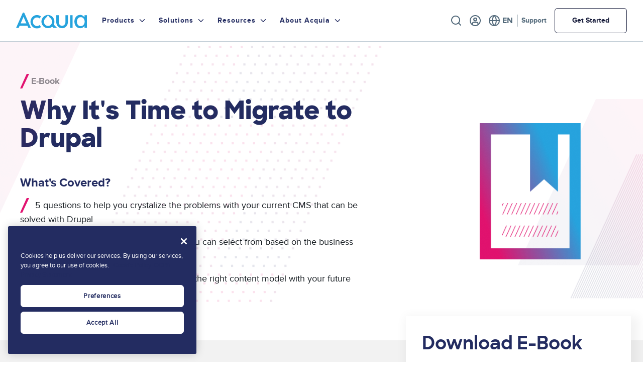

--- FILE ---
content_type: text/html; charset=UTF-8
request_url: https://www.acquia.com/resources/e-book/why-its-time-migrate-drupal
body_size: 16782
content:

<!DOCTYPE html>
<html lang="en" dir="ltr" prefix="og: https://ogp.me/ns#" class="page--why-its-time-to-migrate-to-drupal--acquia">
  <head>
          <meta charset="utf-8" />
<script src="https://rapid-cdn.yottaa.com/rapid/lib/-EGu14USN9WY3A.js"></script>
<script src="https://ob.sd8567.acquia.com/i/c91236dd94f8f31801fb9954b96a80d3.js" async data-ch="acom" data-jsonp="onCheqResponse" class="ct_clicktrue_81237"></script>
<meta name="description" content="A guide for marketers, developers and business owners looking to transfer online content and functionality to a more robust, scalable and flexible CMS" />
<link rel="canonical" href="https://www.acquia.com/resources/e-book/why-its-time-migrate-drupal" />
<meta property="og:site_name" content="Acquia" />
<meta property="og:url" content="https://www.acquia.com/resources/e-book/why-its-time-migrate-drupal" />
<meta property="og:title" content="Why It&#039;s Time to Migrate to Drupal" />
<meta property="og:description" content="A guide for marketers, developers and business owners looking to transfer online content and functionality to a more robust, scalable and flexible CMS" />
<meta property="og:image" content="https://www.acquia.com/sites/default/files/legacy/images/2020-04/shutterstock_674774197%20%281%29%20%281%29_0_3.jpg" />
<meta name="twitter:card" content="summary_large_image" />
<meta name="twitter:description" content="A guide for marketers, developers and business owners looking to transfer online content and functionality to a more robust, scalable and flexible CMS" />
<meta name="twitter:site" content="@acquia" />
<meta name="twitter:title" content="Why It&#039;s Time to Migrate to Drupal" />
<meta name="twitter:image" content="https://www.acquia.com/sites/default/files/legacy/images/2020-04/shutterstock_674774197%20%281%29%20%281%29_0_3.jpg" />
<link rel="alternate" hreflang="x-default" href="https://www.acquia.com/resources/e-book/why-its-time-migrate-drupal" />
<meta name="Generator" content="Drupal 10 (https://www.drupal.org)" />
<meta name="MobileOptimized" content="width" />
<meta name="HandheldFriendly" content="true" />
<meta name="viewport" content="width=device-width, initial-scale=1.0" />
<script data-cfasync="false" type="text/javascript" id="vwoCode">window._vwo_code || (function () {
      var account_id=818639,
      version=2.1,
      settings_tolerance=2000,
      hide_element='body',
      hide_element_style='opacity:0 !important;filter:alpha(opacity=0) !important;background:none !important',
      /* DO NOT EDIT BELOW THIS LINE */
      f=false,w=window,d=document,v=d.querySelector('#vwoCode'),cK='_vwo_'+account_id+'_settings',cc={};try{var c=JSON.parse(localStorage.getItem('_vwo_'+account_id+'_config'));cc=c&&typeof c==='object'?c:{}}catch(e){}var stT=cc.stT==='session'?w.sessionStorage:w.localStorage;code={use_existing_jquery:function(){return typeof use_existing_jquery!=='undefined'?use_existing_jquery:undefined},library_tolerance:function(){return typeof library_tolerance!=='undefined'?library_tolerance:undefined},settings_tolerance:function(){return cc.sT||settings_tolerance},hide_element_style:function(){return'{'+(cc.hES||hide_element_style)+'}'},hide_element:function(){if(performance.getEntriesByName('first-contentful-paint')[0]){return''}return typeof cc.hE==='string'?cc.hE:hide_element},getVersion:function(){return version},finish:function(e){if(!f){f=true;var t=d.getElementById('_vis_opt_path_hides');if(t)t.parentNode.removeChild(t);if(e)(new Image).src='https://dev.visualwebsiteoptimizer.com/ee.gif?a='+account_id+e}},finished:function(){return f},addScript:function(e){var t=d.createElement('script');t.type='text/javascript';if(e.src){t.src=e.src}else{t.text=e.text}d.getElementsByTagName('head')[0].appendChild(t)},load:function(e,t){var i=this.getSettings(),n=d.createElement('script'),r=this;t=t||{};if(i){n.textContent=i;d.getElementsByTagName('head')[0].appendChild(n);if(!w.VWO||VWO.caE){stT.removeItem(cK);r.load(e)}}else{var o=new XMLHttpRequest;o.open('GET',e,true);o.withCredentials=!t.dSC;o.responseType=t.responseType||'text';o.onload=function(){if(t.onloadCb){return t.onloadCb(o,e)}if(o.status===200){_vwo_code.addScript({text:o.responseText})}else{_vwo_code.finish('&e=loading_failure:'+e)}};o.onerror=function(){if(t.onerrorCb){return t.onerrorCb(e)}_vwo_code.finish('&e=loading_failure:'+e)};o.send()}},getSettings:function(){try{var e=stT.getItem(cK);if(!e){return}e=JSON.parse(e);if(Date.now()>e.e){stT.removeItem(cK);return}return e.s}catch(e){return}},init:function(){if(d.URL.indexOf('__vwo_disable__')>-1)return;var e=this.settings_tolerance();w._vwo_settings_timer=setTimeout(function(){_vwo_code.finish();stT.removeItem(cK)},e);var t;if(this.hide_element()!=='body'){t=d.createElement('style');var i=this.hide_element(),n=i?i+this.hide_element_style():'',r=d.getElementsByTagName('head')[0];t.setAttribute('id','_vis_opt_path_hides');v&&t.setAttribute('nonce',v.nonce);t.setAttribute('type','text/css');if(t.styleSheet)t.styleSheet.cssText=n;else t.appendChild(d.createTextNode(n));r.appendChild(t)}else{t=d.getElementsByTagName('head')[0];var n=d.createElement('div');n.style.cssText='z-index: 2147483647 !important;position: fixed !important;left: 0 !important;top: 0 !important;width: 100% !important;height: 100% !important;background: white !important;';n.setAttribute('id','_vis_opt_path_hides');n.classList.add('_vis_hide_layer');t.parentNode.insertBefore(n,t.nextSibling)}var o='https://dev.visualwebsiteoptimizer.com/j.php?a='+account_id+'&u='+encodeURIComponent(d.URL)+'&vn='+version;if(w.location.search.indexOf('_vwo_xhr')!==-1){this.addScript({src:o})}else{this.load(o+'&x=true')}}};w._vwo_code=code;code.init();})()</script>
<script charset="UTF-8" data-document-language="true" data-domain-script="a24e2475-5645-426c-9794-6eedb3eae77c" src="https://cdn.cookielaw.org/scripttemplates/otSDKStub.js"></script>
<script type="application/ld+json">{
    "@context": "https://schema.org",
    "@graph": [
        {
            "@type": "ItemPage",
            "@id": "https://www.acquia.com/resources/e-book/why-its-time-migrate-drupal",
            "breadcrumb": {
                "@type": "BreadcrumbList",
                "itemListElement": [
                    {
                        "@type": "ListItem",
                        "position": 1,
                        "name": "Home",
                        "item": "https://www.acquia.com/"
                    },
                    {
                        "@type": "ListItem",
                        "position": 2,
                        "name": "Resources",
                        "item": "https://www.acquia.com/resources"
                    },
                    {
                        "@type": "ListItem",
                        "position": 3,
                        "name": "E Book",
                        "item": "https://www.acquia.com/resources/e-book/why-its-time-migrate-drupal"
                    },
                    {
                        "@type": "ListItem",
                        "position": 4,
                        "name": "Why It\u0027s Time to Migrate to Drupal",
                        "item": "https://www.acquia.com/resources/e-book/why-its-time-migrate-drupal"
                    }
                ]
            }
        }
    ]
}</script>
<link rel="icon" href="/themes/custom/juice/favicon.ico" type="image/vnd.microsoft.icon" />
<link rel="alternate" hreflang="en" href="https://www.acquia.com/resources/e-book/why-its-time-migrate-drupal" />
<link rel="alternate" hreflang="fr" href="https://www.acquia.com/fr/resources/e-book/why-its-time-migrate-drupal" />
<link rel="alternate" hreflang="es" href="https://www.acquia.com/es/resources/e-book/why-its-time-migrate-drupal" />
<link rel="alternate" hreflang="ja" href="https://www.acquia.com/jp/resources/e-book/why-its-time-migrate-drupal" />
<link rel="author" href="https://www.acquia.com/humans.txt" />

      <title>Why It&#039;s Time to Migrate to Drupal | Acquia</title>
      <link rel="stylesheet" media="all" href="/sites/default/files/css/css_tsNp2uPb7_eelLWtm1yHfWu92dHkv8L4I5FgGpPsGM4.css?delta=0&amp;language=en&amp;theme=juice&amp;include=eJxVikESgyAQBD8E4UkWwkRXV5Zil5T-PkkVHrxNT3eSFUpSQpLV24oDLonshNpkqtw1PPFnG0JuvUZ-xS2eDqcxlf3-BrqtU0J4SzEde2GZI3u1i6FOyaDWM8m0UAlP9KOVD1qj_M8vNRxhjoovsGdGUA" />
<link rel="stylesheet" media="all" href="//fonts.googleapis.com/css2?family=Inter:wght@400" />
<link rel="stylesheet" media="all" href="/sites/default/files/css/css_QEuaTipx33SL_2znawYdw6shj7R5ub1wQ9-Uqr-bK5s.css?delta=2&amp;language=en&amp;theme=juice&amp;include=eJxVikESgyAQBD8E4UkWwkRXV5Zil5T-PkkVHrxNT3eSFUpSQpLV24oDLonshNpkqtw1PPFnG0JuvUZ-xS2eDqcxlf3-BrqtU0J4SzEde2GZI3u1i6FOyaDWM8m0UAlP9KOVD1qj_M8vNRxhjoovsGdGUA" />

      <script type="application/json" data-drupal-selector="drupal-settings-json">{"path":{"baseUrl":"\/","pathPrefix":"","currentPath":"node\/20021","currentPathIsAdmin":false,"isFront":false,"currentLanguage":"en"},"pluralDelimiter":"\u0003","suppressDeprecationErrors":true,"gtag":{"tagId":"","consentMode":false,"otherIds":[],"events":[],"additionalConfigInfo":[]},"ajaxPageState":{"libraries":"[base64]","theme":"juice","theme_token":null},"ajaxTrustedUrl":[],"gtm":{"tagId":null,"settings":{"data_layer":"dataLayer","include_classes":false,"allowlist_classes":"google\nnonGooglePixels\nnonGoogleScripts\nnonGoogleIframes","blocklist_classes":"customScripts\ncustomPixels","include_environment":false,"environment_id":"","environment_token":""},"tagIds":["GTM-K97M6S"]},"clientside_validation_jquery":{"validate_all_ajax_forms":2,"force_validate_on_blur":false,"force_html5_validation":false,"messages":{"required":"This field is required.","remote":"Please fix this field.","email":"Please enter a valid email address.","url":"Please enter a valid URL.","date":"Please enter a valid date.","dateISO":"Please enter a valid date (ISO).","number":"Please enter a valid number.","digits":"Please enter only digits.","equalTo":"Please enter the same value again.","maxlength":"Please enter no more than {0} characters.","minlength":"Please enter at least {0} characters.","rangelength":"Please enter a value between {0} and {1} characters long.","range":"Please enter a value between {0} and {1}.","max":"Please enter a value less than or equal to {0}.","min":"Please enter a value greater than or equal to {0}.","step":"Please enter a multiple of {0}."}},"cohesion":{"currentAdminTheme":"tonic","front_end_settings":{"global_js":{"matchHeight":1,"parallax_scrolling":1,"cohMatchHeights":1}},"google_map_api_key":"","google_map_api_key_geo":null,"animate_on_view_mobile":"DISABLED","add_animation_classes":"DISABLED","responsive_grid_settings":{"gridType":"desktop-first","columns":12,"breakpoints":{"xl":{"width":1400,"innerGutter":30,"outerGutter":30,"widthType":"fixed","previewColumns":12,"label":"Television","class":"coh-icon-television","iconHex":"F26C","boxedWidth":1340},"lg":{"width":1170,"innerGutter":30,"outerGutter":30,"widthType":"fixed","previewColumns":12,"label":"Desktop","class":"coh-icon-desktop","iconHex":"F108","boxedWidth":1110},"md":{"width":1024,"innerGutter":30,"outerGutter":30,"widthType":"fixed","previewColumns":12,"label":"Laptop","class":"coh-icon-laptop","iconHex":"F109","boxedWidth":964},"sm":{"width":768,"innerGutter":30,"outerGutter":30,"widthType":"fixed","previewColumns":12,"label":"Tablet","class":"coh-icon-tablet","iconHex":"F10A","boxedWidth":708},"ps":{"width":565,"innerGutter":30,"outerGutter":30,"widthType":"fixed","previewColumns":12,"label":"Mobile landscape","class":"coh-icon-mobile-landscape","iconHex":"E91E","boxedWidth":505},"xs":{"width":320,"innerGutter":20,"outerGutter":20,"widthType":"fluid","mobilePlaceholderWidth":320,"mobilePlaceholderType":"fluid","previewColumns":12,"label":"Mobile","class":"coh-icon-mobile","iconHex":"F10B","boxedWidth":280}}},"use_dx8":true,"sidebar_view_style":"thumbnails","log_dx8_error":false,"error_url":"\/cohesionapi\/logger\/jserrors","dx8_content_paths":[["settings","content"],["settings","content","text"],["settings","markerInfo","text"],["settings","title"],["markup","prefix"],["markup","suffix"],["markup","attributes",["value"]],["hideNoData","hideData"],["hideNoData","hideData","text"]]},"dataLayer":{"defaultLang":"en","languages":{"en":{"id":"en","name":"English","direction":"ltr","weight":0},"fr":{"id":"fr","name":"French","direction":"ltr","weight":1},"es":{"id":"es","name":"Spanish","direction":"ltr","weight":2},"de":{"id":"de","name":"German","direction":"ltr","weight":3},"ja":{"id":"ja","name":"Japanese","direction":"ltr","weight":4},"pt-br":{"id":"pt-br","name":"Portuguese, Brazil","direction":"ltr","weight":6}}},"vwo":{"id":818639,"timeout_library":2500,"timeout_setting":2000,"usejquery":"false","testnull":null},"data":{"extlink":{"extTarget":true,"extTargetAppendNewWindowLabel":"(opens in a new window)","extTargetNoOverride":false,"extNofollow":true,"extTitleNoOverride":true,"extNoreferrer":true,"extFollowNoOverride":false,"extClass":"0","extLabel":"(link is external)","extImgClass":false,"extSubdomains":true,"extExclude":"","extInclude":"","extCssExclude":"","extCssInclude":"","extCssExplicit":"","extAlert":false,"extAlertText":"This link will take you to an external web site. We are not responsible for their content.","extHideIcons":false,"mailtoClass":"0","telClass":"0","mailtoLabel":"(link sends email)","telLabel":"(link is a phone number)","extUseFontAwesome":false,"extIconPlacement":"append","extPreventOrphan":false,"extFaLinkClasses":"fa fa-external-link","extFaMailtoClasses":"fa fa-envelope-o","extAdditionalLinkClasses":"","extAdditionalMailtoClasses":"","extAdditionalTelClasses":"","extFaTelClasses":"fa fa-phone","whitelistedDomains":[],"extExcludeNoreferrer":""}},"quicklink":{"admin_link_container_patterns":["#block-local-tasks-block a",".block-local-tasks-block a","#drupal-off-canvas a","#toolbar-administration a"],"ignore_admin_paths":true,"ignore_ajax_links":true,"ignore_file_ext":true,"total_request_limit":0,"concurrency_throttle_limit":0,"idle_wait_timeout":2000,"viewport_delay":0,"debug":false,"url_patterns_to_ignore":["user\/logout","#","\/admin","\/edit"]},"user":{"uid":0,"permissionsHash":"a5f276555f6579e6f660277aa25c4e1325c67ed18eac8f313477bca4f1c86b19"}}</script>
<script src="/sites/default/files/js/js_IBicoQRixtUsTva368fRJ5GfI35iiicYJJ5kW-21wYQ.js?scope=header&amp;delta=0&amp;language=en&amp;theme=juice&amp;include=[base64]"></script>
<script src="/modules/contrib/google_tag/js/gtag.js?t9bopp"></script>
<script src="/modules/contrib/google_tag/js/gtm.js?t9bopp"></script>
<script src="https://unpkg.com/@alpinejs/intersect@3.x.x/dist/cdn.min.js"></script>

      </head>
  <body class="language--en path-node page-node-type-resource">
                <a href="#main-content" class="visually-hidden focusable">
        Skip to main content
      </a>
      <noscript><iframe src="https://obs.sd8567.acquia.com/ns/c91236dd94f8f31801fb9954b96a80d3.html?ch=acom" width="0" height="0" style="display:none"></iframe>
</noscript><noscript><iframe src="https://www.googletagmanager.com/ns.html?id=GTM-K97M6S"
                  height="0" width="0" style="display:none;visibility:hidden"></iframe></noscript>

        <div class="dialog-off-canvas-main-canvas" data-off-canvas-main-canvas>
    <div class="region-container">
      <div class="region--utility">
        <div data-drupal-messages-fallback class="hidden"></div>


    </div>
  
  <header role="banner" class="region--header">
    <div class="region--header__container">
        
<div id="block-juice-branding" class="settings-tray-editable block block--juice-branding" data-drupal-settingstray="editable">
  
    
            <a href="/" rel="home">
        <img src="/themes/custom/juice/logo.svg" class="block--juice-branding__logo" alt="Home" />
      </a>
            
  </div>
<nav role="navigation" aria-labelledby="block-primarynavigation-menu" id="block-primarynavigation" class="settings-tray-editable block block--primary-navigation" data-drupal-settingstray="editable">
            
  <h2 class="visually-hidden" id="block-primarynavigation-menu">Primary Navigation</h2>
  

        
  

  
  
  <button class="menu--main__toggle-button js--menu--main__toggle-button menu__toggle-button js--menu__toggle-button" aria-hidden="true">
    <span class="menu--main__toggle-button__inner js--menu--main__toggle-button__iner menu__toggle-button__inner js--menu__toggle-button__inner"></span>
    Menu
  </button>
<div class="utility__menu__mobile">
  
  <ul class="menu menu--utility menu-level-0">
          
      <li class="menu-item search menu__link menu--utility__link js__menu--utility__link menu__link--0">

        <a href="/search" class="menu-item search js__menu--utility__link menu__link--0 menu__link__element js__menu--utility__link__element menu--utility__link__element" data-drupal-link-system-path="search">Search</a>

                          
  
        
  


              </li>
          
      <li class="menu-item menu-item--expanded register menu__link menu--utility__link js__menu--utility__link menu__link--0">

        <button class="menu-item menu-item--expanded register js__menu--utility__link menu__link--0 menu__link__element js__menu--utility__link__element menu--utility__link__element" type="button">Register</button>

                          
  
        
  <ul class="menu menu--utility menu-level-1">
          
      <li class="menu-item login js__menu--utility__link menu__link--1 menu__link__element js__menu--utility__link__element menu--utility__link__element menu__link menu--utility__link">

        <a href="https://profile.acquia.com/identity/" class="menu-item login js__menu--utility__link menu__link--1 menu__link__element js__menu--utility__link__element menu--utility__link__element">Login</a>

                          
  
        
  


              </li>
          
      <li class="menu-item signup js__menu--utility__link menu__link--1 menu__link__element js__menu--utility__link__element menu--utility__link__element menu__link menu--utility__link">

        <a href="https://id.acquia.com/signin/register?client_id=0oadknubzgAyEwxhx4h7&amp;redirect_uri=https%3A//profile.acquia.com/login/callback&amp;response_type=code&amp;state=PLgLfwnaMGLnN92TRdcqNvQLECNa4UzRdaQHKlNiq3qGj9tyfCUpa" class="menu-item signup js__menu--utility__link menu__link--1 menu__link__element js__menu--utility__link__element menu--utility__link__element">Signup</a>

                          
  
        
  


              </li>
      </ul>



  


              </li>
          
      <li class="menu-item menu-item--expanded language-selector menu__link menu--utility__link js__menu--utility__link menu__link--0">

        <button class="menu-item menu-item--expanded language-selector js__menu--utility__link menu__link--0 menu__link__element js__menu--utility__link__element menu--utility__link__element" type="button">Language</button>

                          
  
        
  <ul class="menu menu--utility menu-level-1">
          
      <li class="menu-item en js__menu--utility__link menu__link--1 menu__link__element js__menu--utility__link__element menu--utility__link__element menu__link menu--utility__link">

        <a href="https://www.acquia.com/" class="menu-item en js__menu--utility__link menu__link--1 menu__link__element js__menu--utility__link__element menu--utility__link__element">English</a>

                          
  
        
  


              </li>
          
      <li class="menu-item fr js__menu--utility__link menu__link--1 menu__link__element js__menu--utility__link__element menu--utility__link__element menu__link menu--utility__link">

        <a href="https://www.acquia.com/fr" class="menu-item fr js__menu--utility__link menu__link--1 menu__link__element js__menu--utility__link__element menu--utility__link__element">Français</a>

                          
  
        
  


              </li>
          
      <li class="menu-item ja js__menu--utility__link menu__link--1 menu__link__element js__menu--utility__link__element menu--utility__link__element menu__link menu--utility__link">

        <a href="https://www.acquia.com/jp" class="menu-item ja js__menu--utility__link menu__link--1 menu__link__element js__menu--utility__link__element menu--utility__link__element">日本語</a>

                          
  
        
  


              </li>
      </ul>



  


              </li>
          
      <li class="menu-item support menu__link menu--utility__link js__menu--utility__link menu__link--0">

        <a href="https://acquia.my.site.com/s/" class="menu-item support js__menu--utility__link menu__link--0 menu__link__element js__menu--utility__link__element menu--utility__link__element">Support</a>

                          
  
        
  


              </li>
          
      <li class="menu-item demo menu__link menu--utility__link js__menu--utility__link menu__link--0">

        <a href="/request-a-demo/live-demo-form" class="menu-item demo js__menu--utility__link menu__link--0 menu__link__element js__menu--utility__link__element menu--utility__link__element" data-drupal-link-system-path="node/39941">Get Started</a>

                          
  
        
  


              </li>
      </ul>


</div>

  <ul class="menu menu--main menu-level-0">
          
      <li class="menu-item menu-item--products menu-item--level-0 menu-item--expanded menu__link menu--main__link js__menu--main__link">
        <span title="Products">Products</span>
                          


            <button type="button" class="js--show-menu-subnav">
    <span class="js--show-menu-subnav__label ">Products</span>
  </button>
  <div class="menu__link__dropdown">
    <div class="menu__link__dropdown__inner">

    
      
      
      
      
  <ul class="menu menu--main menu-level-1">
          
      <li class="menu-item menu-item--level-1 menu-item--expanded menu__link menu--main__link js__menu--main__link">
        <span>Product Overview</span>
                          


            <button type="button" class="js--show-menu-subnav">
    <span class="js--show-menu-subnav__label ">Product Overview</span>
  </button>
  <div class="menu__link__dropdown">
    <div class="menu__link__dropdown__inner">

    
      
              <div class="menu__link__dropdown__sidebar__links--content">
          <div class="menu__link__dropdown__sidebar__links--content--heading">
                        <div class="menu__link__dropdown__sidebar__links--content--link">
              
  <a href="/products">Product Overview</a>

            </div>
          </div>
                      <div class="menu__link__dropdown__sidebar__links--content--description">
              
            <div>Get to know the full extent of Acquia products.</div>
      
            </div>
                  </div>
      
      
      
  <ul class="menu menu--main menu-level-2">
          
      <li class="menu-item menu-item-- menu-item--level-2 menu__link menu--main__link js__menu--main__link">
        <span>Drupal</span>
                          


            <button type="button" class="js--show-menu-subnav">
    <span class="js--show-menu-subnav__label ">Drupal</span>
  </button>
  <div class="menu__link__dropdown">
    <div class="menu__link__dropdown__inner">

    
      
              <div class="menu__link__dropdown__sidebar__links--content">
          <div class="menu__link__dropdown__sidebar__links--content--heading">
                          <div class="menu__link__dropdown__sidebar__links--content--icon">
                
            <div><article>
  
      
  <div class="image-container">
    <div class="visually-hidden">Image</div>
              <div>  <img loading="lazy" src="/sites/default/files/media/image/2023-05/Drupal%20Icon.svg" alt="" />

</div>
          </div>

  </article>
</div>
      
              </div>
                        <div class="menu__link__dropdown__sidebar__links--content--link">
              
  <a href="/drupal">Drupal</a>

            </div>
          </div>
                  </div>
      
      
      

      
      
          </div>
  </div>



              </li>
          
      <li class="menu-item menu-item-- menu-item--level-2 menu__link menu--main__link js__menu--main__link">
        <span>Integrations</span>
                          


            <button type="button" class="js--show-menu-subnav">
    <span class="js--show-menu-subnav__label ">Integrations</span>
  </button>
  <div class="menu__link__dropdown">
    <div class="menu__link__dropdown__inner">

    
      
              <div class="menu__link__dropdown__sidebar__links--content">
          <div class="menu__link__dropdown__sidebar__links--content--heading">
                          <div class="menu__link__dropdown__sidebar__links--content--icon">
                
            <div><article>
  
      
  <div class="image-container">
    <div class="visually-hidden">Image</div>
              <div>  <img loading="lazy" src="/sites/default/files/media/image/2023-05/Integration%20icon.svg" alt="" />

</div>
          </div>

  </article>
</div>
      
              </div>
                        <div class="menu__link__dropdown__sidebar__links--content--link">
              
  <a href="https://www.acquia.com/integrations">Integrations</a>

            </div>
          </div>
                  </div>
      
      
      

      
      
          </div>
  </div>



              </li>
          
      <li class="menu-item menu-item-- menu-item--level-2 menu__link menu--main__link js__menu--main__link">
        <span>Free Clickable Demos</span>
                          


            <button type="button" class="js--show-menu-subnav">
    <span class="js--show-menu-subnav__label ">Free Clickable Demos</span>
  </button>
  <div class="menu__link__dropdown">
    <div class="menu__link__dropdown__inner">

    
      
              <div class="menu__link__dropdown__sidebar__links--content">
          <div class="menu__link__dropdown__sidebar__links--content--heading">
                          <div class="menu__link__dropdown__sidebar__links--content--icon">
                
            <div><article>
  
      
  <div class="image-container">
    <div class="visually-hidden">Image</div>
              <div>  <img loading="lazy" src="/sites/default/files/media/image/2023-05/Clickable%20Demo%20Icon.svg" alt="" />

</div>
          </div>

  </article>
</div>
      
              </div>
                        <div class="menu__link__dropdown__sidebar__links--content--link">
              
  <a href="/request-a-demo/clickable-demo-form">Free Clickable Demos</a>

            </div>
          </div>
                  </div>
      
      
      

      
      
          </div>
  </div>



              </li>
          
      <li class="menu-item menu-item-- menu-item--level-2 menu__link menu--main__link js__menu--main__link">
        <span>Product Accessibility</span>
                          


            <button type="button" class="js--show-menu-subnav">
    <span class="js--show-menu-subnav__label ">Product Accessibility</span>
  </button>
  <div class="menu__link__dropdown">
    <div class="menu__link__dropdown__inner">

    
      
              <div class="menu__link__dropdown__sidebar__links--content">
          <div class="menu__link__dropdown__sidebar__links--content--heading">
                          <div class="menu__link__dropdown__sidebar__links--content--icon">
                
            <div><article>
  
      
  <div class="image-container">
    <div class="visually-hidden">Image</div>
              <div>  <img loading="lazy" src="/sites/default/files/media/image/2024-05/Product%20Accessibility%20Icon.svg" alt="" />

</div>
          </div>

  </article>
</div>
      
              </div>
                        <div class="menu__link__dropdown__sidebar__links--content--link">
              
  <a href="/product-accessibility">Product Accessibility</a>

            </div>
          </div>
                  </div>
      
      
      

      
      
          </div>
  </div>



              </li>
          
      <li class="menu-item menu-item-- menu-item--level-2 menu__link menu--main__link js__menu--main__link">
        <span>Product Roadmap</span>
                          


            <button type="button" class="js--show-menu-subnav">
    <span class="js--show-menu-subnav__label ">Product Roadmap</span>
  </button>
  <div class="menu__link__dropdown">
    <div class="menu__link__dropdown__inner">

    
      
              <div class="menu__link__dropdown__sidebar__links--content">
          <div class="menu__link__dropdown__sidebar__links--content--heading">
                          <div class="menu__link__dropdown__sidebar__links--content--icon">
                
            <div><article>
  
      
  <div class="image-container">
    <div class="visually-hidden">Image</div>
              <div>  <img loading="lazy" src="/sites/default/files/media/image/2024-09/Icon_Roadmap%20%281%29.svg" alt="" />

</div>
          </div>

  </article>
</div>
      
              </div>
                        <div class="menu__link__dropdown__sidebar__links--content--link">
              
  <a href="/product/roadmap">Product Roadmap</a>

            </div>
          </div>
                  </div>
      
      
      

      
      
          </div>
  </div>



              </li>
        <div class="utility__menu__mobile__cta__links">
      
  <ul class="menu menu--utility menu-level-0">
          
      <li class="menu-item search menu__link menu--utility__link js__menu--utility__link menu__link--0">

        <a href="/search" class="menu-item search js__menu--utility__link menu__link--0 menu__link__element js__menu--utility__link__element menu--utility__link__element" data-drupal-link-system-path="search">Search</a>

                          
  
        
  


              </li>
          
      <li class="menu-item menu-item--expanded register menu__link menu--utility__link js__menu--utility__link menu__link--0">

        <button class="menu-item menu-item--expanded register js__menu--utility__link menu__link--0 menu__link__element js__menu--utility__link__element menu--utility__link__element" type="button">Register</button>

                          
  
        
  <ul class="menu menu--utility menu-level-1">
          
      <li class="menu-item login js__menu--utility__link menu__link--1 menu__link__element js__menu--utility__link__element menu--utility__link__element menu__link menu--utility__link">

        <a href="https://profile.acquia.com/identity/" class="menu-item login js__menu--utility__link menu__link--1 menu__link__element js__menu--utility__link__element menu--utility__link__element">Login</a>

                          
  
        
  


              </li>
          
      <li class="menu-item signup js__menu--utility__link menu__link--1 menu__link__element js__menu--utility__link__element menu--utility__link__element menu__link menu--utility__link">

        <a href="https://id.acquia.com/signin/register?client_id=0oadknubzgAyEwxhx4h7&amp;redirect_uri=https%3A//profile.acquia.com/login/callback&amp;response_type=code&amp;state=PLgLfwnaMGLnN92TRdcqNvQLECNa4UzRdaQHKlNiq3qGj9tyfCUpa" class="menu-item signup js__menu--utility__link menu__link--1 menu__link__element js__menu--utility__link__element menu--utility__link__element">Signup</a>

                          
  
        
  


              </li>
      </ul>



  


              </li>
          
      <li class="menu-item menu-item--expanded language-selector menu__link menu--utility__link js__menu--utility__link menu__link--0">

        <button class="menu-item menu-item--expanded language-selector js__menu--utility__link menu__link--0 menu__link__element js__menu--utility__link__element menu--utility__link__element" type="button">Language</button>

                          
  
        
  <ul class="menu menu--utility menu-level-1">
          
      <li class="menu-item en js__menu--utility__link menu__link--1 menu__link__element js__menu--utility__link__element menu--utility__link__element menu__link menu--utility__link">

        <a href="https://www.acquia.com/" class="menu-item en js__menu--utility__link menu__link--1 menu__link__element js__menu--utility__link__element menu--utility__link__element">English</a>

                          
  
        
  


              </li>
          
      <li class="menu-item fr js__menu--utility__link menu__link--1 menu__link__element js__menu--utility__link__element menu--utility__link__element menu__link menu--utility__link">

        <a href="https://www.acquia.com/fr" class="menu-item fr js__menu--utility__link menu__link--1 menu__link__element js__menu--utility__link__element menu--utility__link__element">Français</a>

                          
  
        
  


              </li>
          
      <li class="menu-item ja js__menu--utility__link menu__link--1 menu__link__element js__menu--utility__link__element menu--utility__link__element menu__link menu--utility__link">

        <a href="https://www.acquia.com/jp" class="menu-item ja js__menu--utility__link menu__link--1 menu__link__element js__menu--utility__link__element menu--utility__link__element">日本語</a>

                          
  
        
  


              </li>
      </ul>



  


              </li>
          
      <li class="menu-item support menu__link menu--utility__link js__menu--utility__link menu__link--0">

        <a href="https://acquia.my.site.com/s/" class="menu-item support js__menu--utility__link menu__link--0 menu__link__element js__menu--utility__link__element menu--utility__link__element">Support</a>

                          
  
        
  


              </li>
          
      <li class="menu-item demo menu__link menu--utility__link js__menu--utility__link menu__link--0">

        <a href="/request-a-demo/live-demo-form" class="menu-item demo js__menu--utility__link menu__link--0 menu__link__element js__menu--utility__link__element menu--utility__link__element" data-drupal-link-system-path="node/39941">Get Started</a>

                          
  
        
  


              </li>
      </ul>


    </div>
  </ul>



      
      
          </div>
  </div>



              </li>
          
      <li class="menu-item menu-item--level-1 menu-item--expanded menu__link menu--main__link js__menu--main__link">
        <span>All Products</span>
                          


            <button type="button" class="js--show-menu-subnav">
    <span class="js--show-menu-subnav__label ">All Products</span>
  </button>
  <div class="menu__link__dropdown">
    <div class="menu__link__dropdown__inner">

    
      
      
      
      
  <ul class="menu menu--main menu-level-2">
          
      <li class="menu-item menu-item-- menu-item--level-2 menu-item--expanded menu__link menu--main__link js__menu--main__link">
        <span>Content</span>
                          


            <button type="button" class="js--show-menu-subnav">
    <span class="js--show-menu-subnav__label ">Content</span>
  </button>
  <div class="menu__link__dropdown">
    <div class="menu__link__dropdown__inner">

          <div class="menu__link__dropdown__inner__menu--description">
        
            <div>Everything you need to build and maintain your content and websites.</div>
      
      </div>
    
      
      
      
      
  <ul class="menu menu--main menu-level-3">
          
      <li class="menu-item menu-item-- menu-item--level-3 menu__link menu--main__link js__menu--main__link">
        <span>Acquia Source</span>
                          


            <button type="button" class="js--show-menu-subnav">
    <span class="js--show-menu-subnav__label ">Acquia Source</span>
  </button>
  <div class="menu__link__dropdown">
    <div class="menu__link__dropdown__inner">

    
              <a class="menu__link__dropdown__inner__secondary__links" href="/products/acquia-source">
          <div class="menu__link__dropdown__inner__secondary__links--wrapper">
                          <div class="menu__link__dropdown__inner__secondary__links--icon medium">
                
  <article>
  
      
  <div class="image-container">
    <div class="visually-hidden">Image</div>
              <div>  <img loading="lazy" src="/sites/default/files/media/image/2025-07/Acquia%20Source%20Logo_Navigation%20Icon.svg" alt="" />

</div>
          </div>

  </article>


              </div>
            
            <div class="menu__link__dropdown__inner__secondary__links--content">
              <div class="menu__link__dropdown__inner__secondary__links--title">
                Acquia Source
                              </div>

                              <div class="menu__link__dropdown__inner__secondary__links--description">
                  
  The Best AI-Powered Drupal CMS on the Planet

                </div>
                          </div>
          </div>
        </a>
      
      
      
      

      
      
          </div>
  </div>



              </li>
          
      <li class="menu-item menu-item-- menu-item--level-3 menu__link menu--main__link js__menu--main__link">
        <span>Acquia Cloud Platform</span>
                          


            <button type="button" class="js--show-menu-subnav">
    <span class="js--show-menu-subnav__label ">Acquia Cloud Platform</span>
  </button>
  <div class="menu__link__dropdown">
    <div class="menu__link__dropdown__inner">

    
              <a class="menu__link__dropdown__inner__secondary__links" href="/products/acquia-cloud-platform">
          <div class="menu__link__dropdown__inner__secondary__links--wrapper">
                          <div class="menu__link__dropdown__inner__secondary__links--icon medium">
                
  <article>
  
      
  <div class="image-container">
    <div class="visually-hidden">Image</div>
              <div>  <img loading="lazy" src="/sites/default/files/media/image/2023-05/Cloud%20Platform%20Logo.svg" alt="" />

</div>
          </div>

  </article>


              </div>
            
            <div class="menu__link__dropdown__inner__secondary__links--content">
              <div class="menu__link__dropdown__inner__secondary__links--title">
                Acquia Cloud Platform
                              </div>

                              <div class="menu__link__dropdown__inner__secondary__links--description">
                  
  A platform built for stronger Drupal applications, fully managed and hosted by Acquia

                </div>
                          </div>
          </div>
        </a>
      
      
      
      

      
      
          </div>
  </div>



              </li>
          
      <li class="menu-item menu-item-- menu-item--level-3 menu__link menu--main__link js__menu--main__link">
        <span>Acquia Site Factory</span>
                          


            <button type="button" class="js--show-menu-subnav">
    <span class="js--show-menu-subnav__label ">Acquia Site Factory</span>
  </button>
  <div class="menu__link__dropdown">
    <div class="menu__link__dropdown__inner">

    
              <a class="menu__link__dropdown__inner__secondary__links" href="/products/acquia-site-factory">
          <div class="menu__link__dropdown__inner__secondary__links--wrapper">
                          <div class="menu__link__dropdown__inner__secondary__links--icon medium">
                
  <article>
  
      
  <div class="image-container">
    <div class="visually-hidden">Image</div>
              <div>  <img loading="lazy" src="/sites/default/files/media/image/2023-05/Site%20Factory%20Logo.svg" alt="" />

</div>
          </div>

  </article>


              </div>
            
            <div class="menu__link__dropdown__inner__secondary__links--content">
              <div class="menu__link__dropdown__inner__secondary__links--title">
                Acquia Site Factory
                              </div>

                              <div class="menu__link__dropdown__inner__secondary__links--description">
                  
  Create, manage, and update all your websites from one spot

                </div>
                          </div>
          </div>
        </a>
      
      
      
      

      
      
          </div>
  </div>



              </li>
          
      <li class="menu-item menu-item-- menu-item--level-3 menu__link menu--main__link js__menu--main__link">
        <span>Acquia DAM</span>
                          


            <button type="button" class="js--show-menu-subnav">
    <span class="js--show-menu-subnav__label ">Acquia DAM</span>
  </button>
  <div class="menu__link__dropdown">
    <div class="menu__link__dropdown__inner">

    
              <a class="menu__link__dropdown__inner__secondary__links" href="/products/acquia-dam">
          <div class="menu__link__dropdown__inner__secondary__links--wrapper">
                          <div class="menu__link__dropdown__inner__secondary__links--icon medium">
                
  <article>
  
      
  <div class="image-container">
    <div class="visually-hidden">Image</div>
              <div>  <img loading="lazy" src="/sites/default/files/styles/large/public/media/image/2025-04/Acquia%20DAM%20Logo_0.png?itok=onaeETRx" width="168" height="218" alt="" />


</div>
          </div>

  </article>


              </div>
            
            <div class="menu__link__dropdown__inner__secondary__links--content">
              <div class="menu__link__dropdown__inner__secondary__links--title">
                Acquia DAM
                              </div>

                              <div class="menu__link__dropdown__inner__secondary__links--description">
                  
  Single source to store and manage organization-wide creative assets

                </div>
                          </div>
          </div>
        </a>
      
      
      
      

      
      
          </div>
  </div>



              </li>
          
      <li class="menu-item menu-item-- menu-item--level-3 menu__link menu--main__link js__menu--main__link">
        <span>Acquia PIM</span>
                          


            <button type="button" class="js--show-menu-subnav">
    <span class="js--show-menu-subnav__label ">Acquia PIM</span>
  </button>
  <div class="menu__link__dropdown">
    <div class="menu__link__dropdown__inner">

    
              <a class="menu__link__dropdown__inner__secondary__links" href="/products/acquia-pim">
          <div class="menu__link__dropdown__inner__secondary__links--wrapper">
                          <div class="menu__link__dropdown__inner__secondary__links--icon medium">
                
  <article>
  
      
  <div class="image-container">
    <div class="visually-hidden">Image</div>
              <div>  <img loading="lazy" src="/sites/default/files/styles/large/public/media/image/2025-04/Acquia%20PIM%20Logo_0.png?itok=RjR4RV7q" width="168" height="218" alt="" />


</div>
          </div>

  </article>


              </div>
            
            <div class="menu__link__dropdown__inner__secondary__links--content">
              <div class="menu__link__dropdown__inner__secondary__links--title">
                Acquia PIM
                              </div>

                              <div class="menu__link__dropdown__inner__secondary__links--description">
                  
  Centralize, optimize and distribute your e-commerce data

                </div>
                          </div>
          </div>
        </a>
      
      
      
      

      
      
          </div>
  </div>



              </li>
        <div class="utility__menu__mobile__cta__links">
      
  <ul class="menu menu--utility menu-level-0">
          
      <li class="menu-item search menu__link menu--utility__link js__menu--utility__link menu__link--0">

        <a href="/search" class="menu-item search js__menu--utility__link menu__link--0 menu__link__element js__menu--utility__link__element menu--utility__link__element" data-drupal-link-system-path="search">Search</a>

                          
  
        
  


              </li>
          
      <li class="menu-item menu-item--expanded register menu__link menu--utility__link js__menu--utility__link menu__link--0">

        <button class="menu-item menu-item--expanded register js__menu--utility__link menu__link--0 menu__link__element js__menu--utility__link__element menu--utility__link__element" type="button">Register</button>

                          
  
        
  <ul class="menu menu--utility menu-level-1">
          
      <li class="menu-item login js__menu--utility__link menu__link--1 menu__link__element js__menu--utility__link__element menu--utility__link__element menu__link menu--utility__link">

        <a href="https://profile.acquia.com/identity/" class="menu-item login js__menu--utility__link menu__link--1 menu__link__element js__menu--utility__link__element menu--utility__link__element">Login</a>

                          
  
        
  


              </li>
          
      <li class="menu-item signup js__menu--utility__link menu__link--1 menu__link__element js__menu--utility__link__element menu--utility__link__element menu__link menu--utility__link">

        <a href="https://id.acquia.com/signin/register?client_id=0oadknubzgAyEwxhx4h7&amp;redirect_uri=https%3A//profile.acquia.com/login/callback&amp;response_type=code&amp;state=PLgLfwnaMGLnN92TRdcqNvQLECNa4UzRdaQHKlNiq3qGj9tyfCUpa" class="menu-item signup js__menu--utility__link menu__link--1 menu__link__element js__menu--utility__link__element menu--utility__link__element">Signup</a>

                          
  
        
  


              </li>
      </ul>



  


              </li>
          
      <li class="menu-item menu-item--expanded language-selector menu__link menu--utility__link js__menu--utility__link menu__link--0">

        <button class="menu-item menu-item--expanded language-selector js__menu--utility__link menu__link--0 menu__link__element js__menu--utility__link__element menu--utility__link__element" type="button">Language</button>

                          
  
        
  <ul class="menu menu--utility menu-level-1">
          
      <li class="menu-item en js__menu--utility__link menu__link--1 menu__link__element js__menu--utility__link__element menu--utility__link__element menu__link menu--utility__link">

        <a href="https://www.acquia.com/" class="menu-item en js__menu--utility__link menu__link--1 menu__link__element js__menu--utility__link__element menu--utility__link__element">English</a>

                          
  
        
  


              </li>
          
      <li class="menu-item fr js__menu--utility__link menu__link--1 menu__link__element js__menu--utility__link__element menu--utility__link__element menu__link menu--utility__link">

        <a href="https://www.acquia.com/fr" class="menu-item fr js__menu--utility__link menu__link--1 menu__link__element js__menu--utility__link__element menu--utility__link__element">Français</a>

                          
  
        
  


              </li>
          
      <li class="menu-item ja js__menu--utility__link menu__link--1 menu__link__element js__menu--utility__link__element menu--utility__link__element menu__link menu--utility__link">

        <a href="https://www.acquia.com/jp" class="menu-item ja js__menu--utility__link menu__link--1 menu__link__element js__menu--utility__link__element menu--utility__link__element">日本語</a>

                          
  
        
  


              </li>
      </ul>



  


              </li>
          
      <li class="menu-item support menu__link menu--utility__link js__menu--utility__link menu__link--0">

        <a href="https://acquia.my.site.com/s/" class="menu-item support js__menu--utility__link menu__link--0 menu__link__element js__menu--utility__link__element menu--utility__link__element">Support</a>

                          
  
        
  


              </li>
          
      <li class="menu-item demo menu__link menu--utility__link js__menu--utility__link menu__link--0">

        <a href="/request-a-demo/live-demo-form" class="menu-item demo js__menu--utility__link menu__link--0 menu__link__element js__menu--utility__link__element menu--utility__link__element" data-drupal-link-system-path="node/39941">Get Started</a>

                          
  
        
  


              </li>
      </ul>


    </div>
  </ul>



      
      
          </div>
  </div>



              </li>
          
      <li class="menu-item menu-item-- menu-item--level-2 menu-item--expanded menu__link menu--main__link js__menu--main__link">
        <span>Optimize</span>
                          


            <button type="button" class="js--show-menu-subnav">
    <span class="js--show-menu-subnav__label ">Optimize</span>
  </button>
  <div class="menu__link__dropdown">
    <div class="menu__link__dropdown__inner">

          <div class="menu__link__dropdown__inner__menu--description">
        
            <div>Elevate your site for increased visibility, accessibility and relevance.</div>
      
      </div>
    
      
      
      
      
  <ul class="menu menu--main menu-level-3">
          
      <li class="menu-item menu-item-- menu-item--level-3 menu__link menu--main__link js__menu--main__link">
        <span>Acquia Web Governance</span>
                          


            <button type="button" class="js--show-menu-subnav">
    <span class="js--show-menu-subnav__label ">Acquia Web Governance</span>
  </button>
  <div class="menu__link__dropdown">
    <div class="menu__link__dropdown__inner">

    
              <a class="menu__link__dropdown__inner__secondary__links" href="/products/acquia-web-governance">
          <div class="menu__link__dropdown__inner__secondary__links--wrapper">
                          <div class="menu__link__dropdown__inner__secondary__links--icon medium">
                
  <article>
  
      
  <div class="image-container">
    <div class="visually-hidden">Image</div>
              <div>  <img loading="lazy" src="/sites/default/files/media/image/2024-10/Acquia%20Optimize%20Logo_Form.svg" alt="" />

</div>
          </div>

  </article>


              </div>
            
            <div class="menu__link__dropdown__inner__secondary__links--content">
              <div class="menu__link__dropdown__inner__secondary__links--title">
                Acquia Web Governance
                              </div>

                              <div class="menu__link__dropdown__inner__secondary__links--description">
                  
  Website accessibility and optimization

                </div>
                          </div>
          </div>
        </a>
      
      
      
      

      
      
          </div>
  </div>



              </li>
          
      <li class="menu-item menu-item-- menu-item--level-3 menu__link menu--main__link js__menu--main__link">
        <span>Acquia Content Optimization</span>
                          


            <button type="button" class="js--show-menu-subnav">
    <span class="js--show-menu-subnav__label ">Acquia Content Optimization</span>
  </button>
  <div class="menu__link__dropdown">
    <div class="menu__link__dropdown__inner">

    
              <a class="menu__link__dropdown__inner__secondary__links" href="/products/acquia-content-optimization">
          <div class="menu__link__dropdown__inner__secondary__links--wrapper">
                          <div class="menu__link__dropdown__inner__secondary__links--icon medium">
                
  <article>
  
      
  <div class="image-container">
    <div class="visually-hidden">Image</div>
              <div>  <img loading="lazy" src="/sites/default/files/styles/large/public/media/image/2025-04/Acquia%20SEO%20Logo.png?itok=qYsUTBOk" width="168" height="218" alt="" />


</div>
          </div>

  </article>


              </div>
            
            <div class="menu__link__dropdown__inner__secondary__links--content">
              <div class="menu__link__dropdown__inner__secondary__links--title">
                Acquia Content Optimization
                              </div>

                              <div class="menu__link__dropdown__inner__secondary__links--description">
                  
  Streamline content creation and optimize workflows

                </div>
                          </div>
          </div>
        </a>
      
      
      
      

      
      
          </div>
  </div>



              </li>
        <div class="utility__menu__mobile__cta__links">
      
  <ul class="menu menu--utility menu-level-0">
          
      <li class="menu-item search menu__link menu--utility__link js__menu--utility__link menu__link--0">

        <a href="/search" class="menu-item search js__menu--utility__link menu__link--0 menu__link__element js__menu--utility__link__element menu--utility__link__element" data-drupal-link-system-path="search">Search</a>

                          
  
        
  


              </li>
          
      <li class="menu-item menu-item--expanded register menu__link menu--utility__link js__menu--utility__link menu__link--0">

        <button class="menu-item menu-item--expanded register js__menu--utility__link menu__link--0 menu__link__element js__menu--utility__link__element menu--utility__link__element" type="button">Register</button>

                          
  
        
  <ul class="menu menu--utility menu-level-1">
          
      <li class="menu-item login js__menu--utility__link menu__link--1 menu__link__element js__menu--utility__link__element menu--utility__link__element menu__link menu--utility__link">

        <a href="https://profile.acquia.com/identity/" class="menu-item login js__menu--utility__link menu__link--1 menu__link__element js__menu--utility__link__element menu--utility__link__element">Login</a>

                          
  
        
  


              </li>
          
      <li class="menu-item signup js__menu--utility__link menu__link--1 menu__link__element js__menu--utility__link__element menu--utility__link__element menu__link menu--utility__link">

        <a href="https://id.acquia.com/signin/register?client_id=0oadknubzgAyEwxhx4h7&amp;redirect_uri=https%3A//profile.acquia.com/login/callback&amp;response_type=code&amp;state=PLgLfwnaMGLnN92TRdcqNvQLECNa4UzRdaQHKlNiq3qGj9tyfCUpa" class="menu-item signup js__menu--utility__link menu__link--1 menu__link__element js__menu--utility__link__element menu--utility__link__element">Signup</a>

                          
  
        
  


              </li>
      </ul>



  


              </li>
          
      <li class="menu-item menu-item--expanded language-selector menu__link menu--utility__link js__menu--utility__link menu__link--0">

        <button class="menu-item menu-item--expanded language-selector js__menu--utility__link menu__link--0 menu__link__element js__menu--utility__link__element menu--utility__link__element" type="button">Language</button>

                          
  
        
  <ul class="menu menu--utility menu-level-1">
          
      <li class="menu-item en js__menu--utility__link menu__link--1 menu__link__element js__menu--utility__link__element menu--utility__link__element menu__link menu--utility__link">

        <a href="https://www.acquia.com/" class="menu-item en js__menu--utility__link menu__link--1 menu__link__element js__menu--utility__link__element menu--utility__link__element">English</a>

                          
  
        
  


              </li>
          
      <li class="menu-item fr js__menu--utility__link menu__link--1 menu__link__element js__menu--utility__link__element menu--utility__link__element menu__link menu--utility__link">

        <a href="https://www.acquia.com/fr" class="menu-item fr js__menu--utility__link menu__link--1 menu__link__element js__menu--utility__link__element menu--utility__link__element">Français</a>

                          
  
        
  


              </li>
          
      <li class="menu-item ja js__menu--utility__link menu__link--1 menu__link__element js__menu--utility__link__element menu--utility__link__element menu__link menu--utility__link">

        <a href="https://www.acquia.com/jp" class="menu-item ja js__menu--utility__link menu__link--1 menu__link__element js__menu--utility__link__element menu--utility__link__element">日本語</a>

                          
  
        
  


              </li>
      </ul>



  


              </li>
          
      <li class="menu-item support menu__link menu--utility__link js__menu--utility__link menu__link--0">

        <a href="https://acquia.my.site.com/s/" class="menu-item support js__menu--utility__link menu__link--0 menu__link__element js__menu--utility__link__element menu--utility__link__element">Support</a>

                          
  
        
  


              </li>
          
      <li class="menu-item demo menu__link menu--utility__link js__menu--utility__link menu__link--0">

        <a href="/request-a-demo/live-demo-form" class="menu-item demo js__menu--utility__link menu__link--0 menu__link__element js__menu--utility__link__element menu--utility__link__element" data-drupal-link-system-path="node/39941">Get Started</a>

                          
  
        
  


              </li>
      </ul>


    </div>
  </ul>



      
      
          </div>
  </div>



              </li>
          
      <li class="menu-item menu-item-- menu-item--level-2 menu-item--expanded menu__link menu--main__link js__menu--main__link">
        <span>Activate</span>
                          


            <button type="button" class="js--show-menu-subnav">
    <span class="js--show-menu-subnav__label ">Activate</span>
  </button>
  <div class="menu__link__dropdown">
    <div class="menu__link__dropdown__inner">

          <div class="menu__link__dropdown__inner__menu--description">
        
            <div>Take action on data-driven decisions.</div>
      
      </div>
    
      
      
      
      
  <ul class="menu menu--main menu-level-3">
          
      <li class="menu-item menu-item-- menu-item--level-3 menu__link menu--main__link js__menu--main__link">
        <span>Acquia CDP</span>
                          


            <button type="button" class="js--show-menu-subnav">
    <span class="js--show-menu-subnav__label ">Acquia CDP</span>
  </button>
  <div class="menu__link__dropdown">
    <div class="menu__link__dropdown__inner">

    
              <a class="menu__link__dropdown__inner__secondary__links" href="/products/acquia-cdp">
          <div class="menu__link__dropdown__inner__secondary__links--wrapper">
                          <div class="menu__link__dropdown__inner__secondary__links--icon medium">
                
  <article>
  
      
  <div class="image-container">
    <div class="visually-hidden">Image</div>
              <div>  <img loading="lazy" src="/sites/default/files/styles/large/public/media/image/2025-04/Acquia%20CDP%20Logo.png?itok=pcg0rzO6" width="167" height="219" alt="" />


</div>
          </div>

  </article>


              </div>
            
            <div class="menu__link__dropdown__inner__secondary__links--content">
              <div class="menu__link__dropdown__inner__secondary__links--title">
                Acquia CDP
                              </div>

                              <div class="menu__link__dropdown__inner__secondary__links--description">
                  
  Actionable, accessible customer data all in one place

                </div>
                          </div>
          </div>
        </a>
      
      
      
      

      
      
          </div>
  </div>



              </li>
          
      <li class="menu-item menu-item-- menu-item--level-3 menu__link menu--main__link js__menu--main__link">
        <span>Acquia Campaign Studio</span>
                          


            <button type="button" class="js--show-menu-subnav">
    <span class="js--show-menu-subnav__label ">Acquia Campaign Studio</span>
  </button>
  <div class="menu__link__dropdown">
    <div class="menu__link__dropdown__inner">

    
              <a class="menu__link__dropdown__inner__secondary__links" href="/products/acquia-campaign-studio">
          <div class="menu__link__dropdown__inner__secondary__links--wrapper">
                          <div class="menu__link__dropdown__inner__secondary__links--icon medium">
                
  <article>
  
      
  <div class="image-container">
    <div class="visually-hidden">Image</div>
              <div>  <img loading="lazy" src="/sites/default/files/styles/large/public/media/image/2025-04/Acquia%20Campaign%20Studio%20Logo.png?itok=HgJgub6q" width="167" height="218" alt="" />


</div>
          </div>

  </article>


              </div>
            
            <div class="menu__link__dropdown__inner__secondary__links--content">
              <div class="menu__link__dropdown__inner__secondary__links--title">
                Acquia Campaign Studio
                              </div>

                              <div class="menu__link__dropdown__inner__secondary__links--description">
                  
  Homebase to power all your multichannel marketing campaigns 

                </div>
                          </div>
          </div>
        </a>
      
      
      
      

      
      
          </div>
  </div>



              </li>
          
      <li class="menu-item menu-item-- menu-item--level-3 menu__link menu--main__link js__menu--main__link">
        <span>Acquia Conversion Optimization</span>
                          


            <button type="button" class="js--show-menu-subnav">
    <span class="js--show-menu-subnav__label ">Acquia Conversion Optimization</span>
  </button>
  <div class="menu__link__dropdown">
    <div class="menu__link__dropdown__inner">

    
              <a class="menu__link__dropdown__inner__secondary__links" href="/products/acquia-conversion-optimization">
          <div class="menu__link__dropdown__inner__secondary__links--wrapper">
                          <div class="menu__link__dropdown__inner__secondary__links--icon medium">
                
  <article>
  
      
  <div class="image-container">
    <div class="visually-hidden">Image</div>
              <div>  <img loading="lazy" src="/sites/default/files/styles/large/public/media/image/2025-04/Acquia%20Convert%20Logo.png?itok=Rpc58CXn" width="168" height="218" alt="" />


</div>
          </div>

  </article>


              </div>
            
            <div class="menu__link__dropdown__inner__secondary__links--content">
              <div class="menu__link__dropdown__inner__secondary__links--title">
                Acquia Conversion Optimization
                              </div>

                              <div class="menu__link__dropdown__inner__secondary__links--description">
                  
  Understand user behaviors, test strategies, and personalize experiences

                </div>
                          </div>
          </div>
        </a>
      
      
      
      

      
      
          </div>
  </div>



              </li>
        <div class="utility__menu__mobile__cta__links">
      
  <ul class="menu menu--utility menu-level-0">
          
      <li class="menu-item search menu__link menu--utility__link js__menu--utility__link menu__link--0">

        <a href="/search" class="menu-item search js__menu--utility__link menu__link--0 menu__link__element js__menu--utility__link__element menu--utility__link__element" data-drupal-link-system-path="search">Search</a>

                          
  
        
  


              </li>
          
      <li class="menu-item menu-item--expanded register menu__link menu--utility__link js__menu--utility__link menu__link--0">

        <button class="menu-item menu-item--expanded register js__menu--utility__link menu__link--0 menu__link__element js__menu--utility__link__element menu--utility__link__element" type="button">Register</button>

                          
  
        
  <ul class="menu menu--utility menu-level-1">
          
      <li class="menu-item login js__menu--utility__link menu__link--1 menu__link__element js__menu--utility__link__element menu--utility__link__element menu__link menu--utility__link">

        <a href="https://profile.acquia.com/identity/" class="menu-item login js__menu--utility__link menu__link--1 menu__link__element js__menu--utility__link__element menu--utility__link__element">Login</a>

                          
  
        
  


              </li>
          
      <li class="menu-item signup js__menu--utility__link menu__link--1 menu__link__element js__menu--utility__link__element menu--utility__link__element menu__link menu--utility__link">

        <a href="https://id.acquia.com/signin/register?client_id=0oadknubzgAyEwxhx4h7&amp;redirect_uri=https%3A//profile.acquia.com/login/callback&amp;response_type=code&amp;state=PLgLfwnaMGLnN92TRdcqNvQLECNa4UzRdaQHKlNiq3qGj9tyfCUpa" class="menu-item signup js__menu--utility__link menu__link--1 menu__link__element js__menu--utility__link__element menu--utility__link__element">Signup</a>

                          
  
        
  


              </li>
      </ul>



  


              </li>
          
      <li class="menu-item menu-item--expanded language-selector menu__link menu--utility__link js__menu--utility__link menu__link--0">

        <button class="menu-item menu-item--expanded language-selector js__menu--utility__link menu__link--0 menu__link__element js__menu--utility__link__element menu--utility__link__element" type="button">Language</button>

                          
  
        
  <ul class="menu menu--utility menu-level-1">
          
      <li class="menu-item en js__menu--utility__link menu__link--1 menu__link__element js__menu--utility__link__element menu--utility__link__element menu__link menu--utility__link">

        <a href="https://www.acquia.com/" class="menu-item en js__menu--utility__link menu__link--1 menu__link__element js__menu--utility__link__element menu--utility__link__element">English</a>

                          
  
        
  


              </li>
          
      <li class="menu-item fr js__menu--utility__link menu__link--1 menu__link__element js__menu--utility__link__element menu--utility__link__element menu__link menu--utility__link">

        <a href="https://www.acquia.com/fr" class="menu-item fr js__menu--utility__link menu__link--1 menu__link__element js__menu--utility__link__element menu--utility__link__element">Français</a>

                          
  
        
  


              </li>
          
      <li class="menu-item ja js__menu--utility__link menu__link--1 menu__link__element js__menu--utility__link__element menu--utility__link__element menu__link menu--utility__link">

        <a href="https://www.acquia.com/jp" class="menu-item ja js__menu--utility__link menu__link--1 menu__link__element js__menu--utility__link__element menu--utility__link__element">日本語</a>

                          
  
        
  


              </li>
      </ul>



  


              </li>
          
      <li class="menu-item support menu__link menu--utility__link js__menu--utility__link menu__link--0">

        <a href="https://acquia.my.site.com/s/" class="menu-item support js__menu--utility__link menu__link--0 menu__link__element js__menu--utility__link__element menu--utility__link__element">Support</a>

                          
  
        
  


              </li>
          
      <li class="menu-item demo menu__link menu--utility__link js__menu--utility__link menu__link--0">

        <a href="/request-a-demo/live-demo-form" class="menu-item demo js__menu--utility__link menu__link--0 menu__link__element js__menu--utility__link__element menu--utility__link__element" data-drupal-link-system-path="node/39941">Get Started</a>

                          
  
        
  


              </li>
      </ul>


    </div>
  </ul>



      
      
          </div>
  </div>



              </li>
        <div class="utility__menu__mobile__cta__links">
      
  <ul class="menu menu--utility menu-level-0">
          
      <li class="menu-item search menu__link menu--utility__link js__menu--utility__link menu__link--0">

        <a href="/search" class="menu-item search js__menu--utility__link menu__link--0 menu__link__element js__menu--utility__link__element menu--utility__link__element" data-drupal-link-system-path="search">Search</a>

                          
  
        
  


              </li>
          
      <li class="menu-item menu-item--expanded register menu__link menu--utility__link js__menu--utility__link menu__link--0">

        <button class="menu-item menu-item--expanded register js__menu--utility__link menu__link--0 menu__link__element js__menu--utility__link__element menu--utility__link__element" type="button">Register</button>

                          
  
        
  <ul class="menu menu--utility menu-level-1">
          
      <li class="menu-item login js__menu--utility__link menu__link--1 menu__link__element js__menu--utility__link__element menu--utility__link__element menu__link menu--utility__link">

        <a href="https://profile.acquia.com/identity/" class="menu-item login js__menu--utility__link menu__link--1 menu__link__element js__menu--utility__link__element menu--utility__link__element">Login</a>

                          
  
        
  


              </li>
          
      <li class="menu-item signup js__menu--utility__link menu__link--1 menu__link__element js__menu--utility__link__element menu--utility__link__element menu__link menu--utility__link">

        <a href="https://id.acquia.com/signin/register?client_id=0oadknubzgAyEwxhx4h7&amp;redirect_uri=https%3A//profile.acquia.com/login/callback&amp;response_type=code&amp;state=PLgLfwnaMGLnN92TRdcqNvQLECNa4UzRdaQHKlNiq3qGj9tyfCUpa" class="menu-item signup js__menu--utility__link menu__link--1 menu__link__element js__menu--utility__link__element menu--utility__link__element">Signup</a>

                          
  
        
  


              </li>
      </ul>



  


              </li>
          
      <li class="menu-item menu-item--expanded language-selector menu__link menu--utility__link js__menu--utility__link menu__link--0">

        <button class="menu-item menu-item--expanded language-selector js__menu--utility__link menu__link--0 menu__link__element js__menu--utility__link__element menu--utility__link__element" type="button">Language</button>

                          
  
        
  <ul class="menu menu--utility menu-level-1">
          
      <li class="menu-item en js__menu--utility__link menu__link--1 menu__link__element js__menu--utility__link__element menu--utility__link__element menu__link menu--utility__link">

        <a href="https://www.acquia.com/" class="menu-item en js__menu--utility__link menu__link--1 menu__link__element js__menu--utility__link__element menu--utility__link__element">English</a>

                          
  
        
  


              </li>
          
      <li class="menu-item fr js__menu--utility__link menu__link--1 menu__link__element js__menu--utility__link__element menu--utility__link__element menu__link menu--utility__link">

        <a href="https://www.acquia.com/fr" class="menu-item fr js__menu--utility__link menu__link--1 menu__link__element js__menu--utility__link__element menu--utility__link__element">Français</a>

                          
  
        
  


              </li>
          
      <li class="menu-item ja js__menu--utility__link menu__link--1 menu__link__element js__menu--utility__link__element menu--utility__link__element menu__link menu--utility__link">

        <a href="https://www.acquia.com/jp" class="menu-item ja js__menu--utility__link menu__link--1 menu__link__element js__menu--utility__link__element menu--utility__link__element">日本語</a>

                          
  
        
  


              </li>
      </ul>



  


              </li>
          
      <li class="menu-item support menu__link menu--utility__link js__menu--utility__link menu__link--0">

        <a href="https://acquia.my.site.com/s/" class="menu-item support js__menu--utility__link menu__link--0 menu__link__element js__menu--utility__link__element menu--utility__link__element">Support</a>

                          
  
        
  


              </li>
          
      <li class="menu-item demo menu__link menu--utility__link js__menu--utility__link menu__link--0">

        <a href="/request-a-demo/live-demo-form" class="menu-item demo js__menu--utility__link menu__link--0 menu__link__element js__menu--utility__link__element menu--utility__link__element" data-drupal-link-system-path="node/39941">Get Started</a>

                          
  
        
  


              </li>
      </ul>


    </div>
  </ul>



      
      
          </div>
  </div>



              </li>
      </ul>




      
      
              <button class="menu__close--button">
          <span class="visually-hidden">Close Products submenu</span>
        </button>
          </div>
  </div>



              </li>
          
      <li class="menu-item menu-item--solutions menu-item--level-0 menu-item--expanded menu__link menu--main__link js__menu--main__link">
        <span title="Solutions">Solutions</span>
                          


            <button type="button" class="js--show-menu-subnav">
    <span class="js--show-menu-subnav__label ">Solutions</span>
  </button>
  <div class="menu__link__dropdown">
    <div class="menu__link__dropdown__inner">

    
      
      
      
      
  <ul class="menu menu--main menu-level-1">
          
      <li class="menu-item menu-item--level-1 menu-item--expanded menu__link menu--main__link js__menu--main__link">
        <span>Acquia Solutions</span>
                          


            <button type="button" class="js--show-menu-subnav">
    <span class="js--show-menu-subnav__label ">Acquia Solutions</span>
  </button>
  <div class="menu__link__dropdown">
    <div class="menu__link__dropdown__inner">

    
      
      
      
      
  <ul class="menu menu--main menu-level-2">
          
      <li class="menu-item menu-item-- menu-item--level-2 menu__link menu--main__link js__menu--main__link">
        <span>Drupal Hosting</span>
                          


            <button type="button" class="js--show-menu-subnav">
    <span class="js--show-menu-subnav__label ">Drupal Hosting</span>
  </button>
  <div class="menu__link__dropdown">
    <div class="menu__link__dropdown__inner">

    
              <a class="menu__link__dropdown__inner__secondary__links" href="/solutions/drupal-hosting">
          <div class="menu__link__dropdown__inner__secondary__links--wrapper">
                          <div class="menu__link__dropdown__inner__secondary__links--icon large">
                
  <article>
  
      
  <div class="image-container">
    <div class="visually-hidden">Image</div>
              <div>  <img loading="lazy" src="/sites/default/files/media/image/2023-05/Infrastructure%20Icon.svg" alt="Drupal Hosting" />

</div>
          </div>

  </article>


              </div>
            
            <div class="menu__link__dropdown__inner__secondary__links--content">
              <div class="menu__link__dropdown__inner__secondary__links--title">
                Drupal Hosting
                              </div>

                              <div class="menu__link__dropdown__inner__secondary__links--description">
                  
  Host and manage your digital presence, optimized for Drupal.

                </div>
                          </div>
          </div>
        </a>
      
      
      
      

      
      
          </div>
  </div>



              </li>
          
      <li class="menu-item menu-item-- menu-item--level-2 menu__link menu--main__link js__menu--main__link">
        <span>Content Management</span>
                          


            <button type="button" class="js--show-menu-subnav">
    <span class="js--show-menu-subnav__label ">Content Management</span>
  </button>
  <div class="menu__link__dropdown">
    <div class="menu__link__dropdown__inner">

    
              <a class="menu__link__dropdown__inner__secondary__links" href="/solutions/content-management">
          <div class="menu__link__dropdown__inner__secondary__links--wrapper">
                          <div class="menu__link__dropdown__inner__secondary__links--icon large">
                
  <article>
  
      
  <div class="image-container">
    <div class="visually-hidden">Image</div>
              <div>  <img loading="lazy" src="/sites/default/files/media/image/2023-05/Consistent%20Brand%20Icon.svg" alt="Content Management logo" />

</div>
          </div>

  </article>


              </div>
            
            <div class="menu__link__dropdown__inner__secondary__links--content">
              <div class="menu__link__dropdown__inner__secondary__links--title">
                Content Management
                              </div>

                              <div class="menu__link__dropdown__inner__secondary__links--description">
                  
  Build content workflows that shape outstanding digital experiences. 

                </div>
                          </div>
          </div>
        </a>
      
      
      
      

      
      
          </div>
  </div>



              </li>
          
      <li class="menu-item menu-item-- menu-item--level-2 menu__link menu--main__link js__menu--main__link">
        <span>Digital Experience Optimization</span>
                          


            <button type="button" class="js--show-menu-subnav">
    <span class="js--show-menu-subnav__label ">Digital Experience Optimization</span>
  </button>
  <div class="menu__link__dropdown">
    <div class="menu__link__dropdown__inner">

    
              <a class="menu__link__dropdown__inner__secondary__links" href="/solutions/digital-experience-optimization">
          <div class="menu__link__dropdown__inner__secondary__links--wrapper">
                          <div class="menu__link__dropdown__inner__secondary__links--icon large">
                
  <article>
  
      
  <div class="image-container">
    <div class="visually-hidden">Image</div>
              <div>  <img loading="lazy" src="/sites/default/files/media/image/2024-05/Navy%20Blue%20Digital%20Experience.svg" alt="Navy Blue Digital Experience Optimization Logo" />

</div>
          </div>

  </article>


              </div>
            
            <div class="menu__link__dropdown__inner__secondary__links--content">
              <div class="menu__link__dropdown__inner__secondary__links--title">
                Digital Experience Optimization
                                  <div class="flag--text light-blue">
            <div>New</div>
      </div>
                              </div>

                              <div class="menu__link__dropdown__inner__secondary__links--description">
                  
  Optimizing content for enhanced digital customer journeys.

                </div>
                          </div>
          </div>
        </a>
      
      
      
      

      
      
          </div>
  </div>



              </li>
          
      <li class="menu-item menu-item-- menu-item--level-2 menu__link menu--main__link js__menu--main__link">
        <span>Product Experience Management</span>
                          


            <button type="button" class="js--show-menu-subnav">
    <span class="js--show-menu-subnav__label ">Product Experience Management</span>
  </button>
  <div class="menu__link__dropdown">
    <div class="menu__link__dropdown__inner">

    
              <a class="menu__link__dropdown__inner__secondary__links" href="/node/41891">
          <div class="menu__link__dropdown__inner__secondary__links--wrapper">
                          <div class="menu__link__dropdown__inner__secondary__links--icon large">
                
  <article>
  
      
  <div class="image-container">
    <div class="visually-hidden">Image</div>
              <div>  <img loading="lazy" src="/sites/default/files/media/image/2023-05/Consistnet%20Brand%20Icon.svg" alt="Product Information Management logo" />

</div>
          </div>

  </article>


              </div>
            
            <div class="menu__link__dropdown__inner__secondary__links--content">
              <div class="menu__link__dropdown__inner__secondary__links--title">
                Product Experience Management
                                  <div class="flag--text light-blue">
            <div>New</div>
      </div>
                              </div>

                              <div class="menu__link__dropdown__inner__secondary__links--description">
                  
  Manage product listings and configure distribution channels.

                </div>
                          </div>
          </div>
        </a>
      
      
      
      

      
      
          </div>
  </div>



              </li>
          
      <li class="menu-item menu-item-- menu-item--level-2 menu__link menu--main__link js__menu--main__link">
        <span>AI Experiences</span>
                          


            <button type="button" class="js--show-menu-subnav">
    <span class="js--show-menu-subnav__label ">AI Experiences</span>
  </button>
  <div class="menu__link__dropdown">
    <div class="menu__link__dropdown__inner">

    
              <a class="menu__link__dropdown__inner__secondary__links" href="/solutions/ai">
          <div class="menu__link__dropdown__inner__secondary__links--wrapper">
                          <div class="menu__link__dropdown__inner__secondary__links--icon large">
                
  <article>
  
      
  <div class="image-container">
    <div class="visually-hidden">Image</div>
              <div>  <img loading="lazy" src="/sites/default/files/media/image/2023-11/AI%20Solution%20Icon.svg" alt="AI-Crafted Experiences" />

</div>
          </div>

  </article>


              </div>
            
            <div class="menu__link__dropdown__inner__secondary__links--content">
              <div class="menu__link__dropdown__inner__secondary__links--title">
                AI Experiences
                                  <div class="flag--text navy">
            <div>Featured</div>
      </div>
                              </div>

                              <div class="menu__link__dropdown__inner__secondary__links--description">
                  
  Deliver engaging experiences to broader audiences at the perfect time.

                </div>
                          </div>
          </div>
        </a>
      
      
      
      

      
      
          </div>
  </div>



              </li>
          
      <li class="menu-item menu-item-- menu-item--level-2 menu__link menu--main__link js__menu--main__link">
        <span>Customer Data Management</span>
                          


            <button type="button" class="js--show-menu-subnav">
    <span class="js--show-menu-subnav__label ">Customer Data Management</span>
  </button>
  <div class="menu__link__dropdown">
    <div class="menu__link__dropdown__inner">

    
              <a class="menu__link__dropdown__inner__secondary__links" href="/solutions/customer-data-management">
          <div class="menu__link__dropdown__inner__secondary__links--wrapper">
                          <div class="menu__link__dropdown__inner__secondary__links--icon large">
                
  <article>
  
      
  <div class="image-container">
    <div class="visually-hidden">Image</div>
              <div>  <img loading="lazy" src="/sites/default/files/media/image/2023-05/Real%20Time%20Data%20Icon.svg" alt="Customer Data Management Icon" />

</div>
          </div>

  </article>


              </div>
            
            <div class="menu__link__dropdown__inner__secondary__links--content">
              <div class="menu__link__dropdown__inner__secondary__links--title">
                Customer Data Management
                              </div>

                              <div class="menu__link__dropdown__inner__secondary__links--description">
                  
  Corral customer data and inform campaign decisions.

                </div>
                          </div>
          </div>
        </a>
      
      
      
      

      
      
          </div>
  </div>



              </li>
          
      <li class="menu-item menu-item-- menu-item--level-2 menu__link menu--main__link js__menu--main__link">
        <span>Brand Management</span>
                          


            <button type="button" class="js--show-menu-subnav">
    <span class="js--show-menu-subnav__label ">Brand Management</span>
  </button>
  <div class="menu__link__dropdown">
    <div class="menu__link__dropdown__inner">

    
              <a class="menu__link__dropdown__inner__secondary__links" href="/solutions/brand-management">
          <div class="menu__link__dropdown__inner__secondary__links--wrapper">
                          <div class="menu__link__dropdown__inner__secondary__links--icon large">
                
  <article>
  
      
  <div class="image-container">
    <div class="visually-hidden">Image</div>
              <div>  <img loading="lazy" src="/sites/default/files/media/image/2023-05/Content%20Icon.svg" alt="Brand Management Icon" />

</div>
          </div>

  </article>


              </div>
            
            <div class="menu__link__dropdown__inner__secondary__links--content">
              <div class="menu__link__dropdown__inner__secondary__links--title">
                Brand Management
                              </div>

                              <div class="menu__link__dropdown__inner__secondary__links--description">
                  
  Promote brand awareness and control digital assets.

                </div>
                          </div>
          </div>
        </a>
      
      
      
      

      
      
          </div>
  </div>



              </li>
          
      <li class="menu-item menu-item-- menu-item--level-2 menu__link menu--main__link js__menu--main__link">
        <span>Commerce</span>
                          


            <button type="button" class="js--show-menu-subnav">
    <span class="js--show-menu-subnav__label ">Commerce</span>
  </button>
  <div class="menu__link__dropdown">
    <div class="menu__link__dropdown__inner">

    
              <a class="menu__link__dropdown__inner__secondary__links" href="/solutions/commerce">
          <div class="menu__link__dropdown__inner__secondary__links--wrapper">
                          <div class="menu__link__dropdown__inner__secondary__links--icon large">
                
  <article>
  
      
  <div class="image-container">
    <div class="visually-hidden">Image</div>
              <div>  <img loading="lazy" src="/sites/default/files/media/image/2023-05/Accelerate%20Web%20Icon_0.svg" alt="Commerce Icon" />

</div>
          </div>

  </article>


              </div>
            
            <div class="menu__link__dropdown__inner__secondary__links--content">
              <div class="menu__link__dropdown__inner__secondary__links--title">
                Commerce
                              </div>

                              <div class="menu__link__dropdown__inner__secondary__links--description">
                  
  Engage shoppers using first-party data.

                </div>
                          </div>
          </div>
        </a>
      
      
      
      

      
      
          </div>
  </div>



              </li>
        <div class="utility__menu__mobile__cta__links">
      
  <ul class="menu menu--utility menu-level-0">
          
      <li class="menu-item search menu__link menu--utility__link js__menu--utility__link menu__link--0">

        <a href="/search" class="menu-item search js__menu--utility__link menu__link--0 menu__link__element js__menu--utility__link__element menu--utility__link__element" data-drupal-link-system-path="search">Search</a>

                          
  
        
  


              </li>
          
      <li class="menu-item menu-item--expanded register menu__link menu--utility__link js__menu--utility__link menu__link--0">

        <button class="menu-item menu-item--expanded register js__menu--utility__link menu__link--0 menu__link__element js__menu--utility__link__element menu--utility__link__element" type="button">Register</button>

                          
  
        
  <ul class="menu menu--utility menu-level-1">
          
      <li class="menu-item login js__menu--utility__link menu__link--1 menu__link__element js__menu--utility__link__element menu--utility__link__element menu__link menu--utility__link">

        <a href="https://profile.acquia.com/identity/" class="menu-item login js__menu--utility__link menu__link--1 menu__link__element js__menu--utility__link__element menu--utility__link__element">Login</a>

                          
  
        
  


              </li>
          
      <li class="menu-item signup js__menu--utility__link menu__link--1 menu__link__element js__menu--utility__link__element menu--utility__link__element menu__link menu--utility__link">

        <a href="https://id.acquia.com/signin/register?client_id=0oadknubzgAyEwxhx4h7&amp;redirect_uri=https%3A//profile.acquia.com/login/callback&amp;response_type=code&amp;state=PLgLfwnaMGLnN92TRdcqNvQLECNa4UzRdaQHKlNiq3qGj9tyfCUpa" class="menu-item signup js__menu--utility__link menu__link--1 menu__link__element js__menu--utility__link__element menu--utility__link__element">Signup</a>

                          
  
        
  


              </li>
      </ul>



  


              </li>
          
      <li class="menu-item menu-item--expanded language-selector menu__link menu--utility__link js__menu--utility__link menu__link--0">

        <button class="menu-item menu-item--expanded language-selector js__menu--utility__link menu__link--0 menu__link__element js__menu--utility__link__element menu--utility__link__element" type="button">Language</button>

                          
  
        
  <ul class="menu menu--utility menu-level-1">
          
      <li class="menu-item en js__menu--utility__link menu__link--1 menu__link__element js__menu--utility__link__element menu--utility__link__element menu__link menu--utility__link">

        <a href="https://www.acquia.com/" class="menu-item en js__menu--utility__link menu__link--1 menu__link__element js__menu--utility__link__element menu--utility__link__element">English</a>

                          
  
        
  


              </li>
          
      <li class="menu-item fr js__menu--utility__link menu__link--1 menu__link__element js__menu--utility__link__element menu--utility__link__element menu__link menu--utility__link">

        <a href="https://www.acquia.com/fr" class="menu-item fr js__menu--utility__link menu__link--1 menu__link__element js__menu--utility__link__element menu--utility__link__element">Français</a>

                          
  
        
  


              </li>
          
      <li class="menu-item ja js__menu--utility__link menu__link--1 menu__link__element js__menu--utility__link__element menu--utility__link__element menu__link menu--utility__link">

        <a href="https://www.acquia.com/jp" class="menu-item ja js__menu--utility__link menu__link--1 menu__link__element js__menu--utility__link__element menu--utility__link__element">日本語</a>

                          
  
        
  


              </li>
      </ul>



  


              </li>
          
      <li class="menu-item support menu__link menu--utility__link js__menu--utility__link menu__link--0">

        <a href="https://acquia.my.site.com/s/" class="menu-item support js__menu--utility__link menu__link--0 menu__link__element js__menu--utility__link__element menu--utility__link__element">Support</a>

                          
  
        
  


              </li>
          
      <li class="menu-item demo menu__link menu--utility__link js__menu--utility__link menu__link--0">

        <a href="/request-a-demo/live-demo-form" class="menu-item demo js__menu--utility__link menu__link--0 menu__link__element js__menu--utility__link__element menu--utility__link__element" data-drupal-link-system-path="node/39941">Get Started</a>

                          
  
        
  


              </li>
      </ul>


    </div>
  </ul>



      
              <div class="menu__link__dropdown__see__more--link">
          
            <div><a href="/solutions">See all solutions</a></div>
      
        </div>
      
          </div>
  </div>



              </li>
          
      <li class="menu-item menu-item--level-1 menu-item--expanded menu__link menu--main__link js__menu--main__link">
        <span>By Industry</span>
                          


            <button type="button" class="js--show-menu-subnav">
    <span class="js--show-menu-subnav__label ">By Industry</span>
  </button>
  <div class="menu__link__dropdown">
    <div class="menu__link__dropdown__inner">

    
      
      
      
      
  <ul class="menu menu--main menu-level-2">
          
      <li class="menu-item menu-item-- menu-item--level-2 menu__link menu--main__link js__menu--main__link">
        <span>Healthcare</span>
                          


            <button type="button" class="js--show-menu-subnav">
    <span class="js--show-menu-subnav__label ">Healthcare</span>
  </button>
  <div class="menu__link__dropdown">
    <div class="menu__link__dropdown__inner">

    
      
              <div class="menu__link__dropdown__sidebar__links--content">
          <div class="menu__link__dropdown__sidebar__links--content--heading">
                          <div class="menu__link__dropdown__sidebar__links--content--icon">
                
            <div><article>
  
      
  <div class="image-container">
    <div class="visually-hidden">Image</div>
              <div>  <img loading="lazy" src="/sites/default/files/media/image/2023-05/Healthcare%20Icon.svg" alt="Healthcare Icon" />

</div>
          </div>

  </article>
</div>
      
              </div>
                        <div class="menu__link__dropdown__sidebar__links--content--link">
              
  <a href="/solution-by-industry/healthcare">Healthcare</a>

            </div>
          </div>
                  </div>
      
      
      

      
      
          </div>
  </div>



              </li>
          
      <li class="menu-item menu-item-- menu-item--level-2 menu__link menu--main__link js__menu--main__link">
        <span>Government</span>
                          


            <button type="button" class="js--show-menu-subnav">
    <span class="js--show-menu-subnav__label ">Government</span>
  </button>
  <div class="menu__link__dropdown">
    <div class="menu__link__dropdown__inner">

    
      
              <div class="menu__link__dropdown__sidebar__links--content">
          <div class="menu__link__dropdown__sidebar__links--content--heading">
                          <div class="menu__link__dropdown__sidebar__links--content--icon">
                
            <div><article>
  
      
  <div class="image-container">
    <div class="visually-hidden">Image</div>
              <div>  <img loading="lazy" src="/sites/default/files/media/image/2023-05/Government%20Icon.svg" alt="Government Icon" />

</div>
          </div>

  </article>
</div>
      
              </div>
                        <div class="menu__link__dropdown__sidebar__links--content--link">
              
  <a href="/solution-by-industry/government">Government</a>

            </div>
          </div>
                  </div>
      
      
      

      
      
          </div>
  </div>



              </li>
          
      <li class="menu-item menu-item-- menu-item--level-2 menu__link menu--main__link js__menu--main__link">
        <span>Retail</span>
                          


            <button type="button" class="js--show-menu-subnav">
    <span class="js--show-menu-subnav__label ">Retail</span>
  </button>
  <div class="menu__link__dropdown">
    <div class="menu__link__dropdown__inner">

    
      
              <div class="menu__link__dropdown__sidebar__links--content">
          <div class="menu__link__dropdown__sidebar__links--content--heading">
                          <div class="menu__link__dropdown__sidebar__links--content--icon">
                
            <div><article>
  
      
  <div class="image-container">
    <div class="visually-hidden">Image</div>
              <div>  <img loading="lazy" src="/sites/default/files/media/image/2023-05/E-Commerce%20Icon.svg" alt="E-Commerce Icon" />

</div>
          </div>

  </article>
</div>
      
              </div>
                        <div class="menu__link__dropdown__sidebar__links--content--link">
              
  <a href="/solution-by-industry/retail">Retail</a>

            </div>
          </div>
                  </div>
      
      
      

      
      
          </div>
  </div>



              </li>
          
      <li class="menu-item menu-item-- menu-item--level-2 menu__link menu--main__link js__menu--main__link">
        <span>Financial Services</span>
                          


            <button type="button" class="js--show-menu-subnav">
    <span class="js--show-menu-subnav__label ">Financial Services</span>
  </button>
  <div class="menu__link__dropdown">
    <div class="menu__link__dropdown__inner">

    
      
              <div class="menu__link__dropdown__sidebar__links--content">
          <div class="menu__link__dropdown__sidebar__links--content--heading">
                          <div class="menu__link__dropdown__sidebar__links--content--icon">
                
            <div><article>
  
      
  <div class="image-container">
    <div class="visually-hidden">Image</div>
              <div>  <img loading="lazy" src="/sites/default/files/media/image/2023-05/Financial%20Services%20Icon.svg" alt="Financial Services Icon" />

</div>
          </div>

  </article>
</div>
      
              </div>
                        <div class="menu__link__dropdown__sidebar__links--content--link">
              
  <a href="/solution-by-industry/financial-services">Financial Services</a>

            </div>
          </div>
                  </div>
      
      
      

      
      
          </div>
  </div>



              </li>
          
      <li class="menu-item menu-item-- menu-item--level-2 menu__link menu--main__link js__menu--main__link">
        <span>Education</span>
                          


            <button type="button" class="js--show-menu-subnav">
    <span class="js--show-menu-subnav__label ">Education</span>
  </button>
  <div class="menu__link__dropdown">
    <div class="menu__link__dropdown__inner">

    
      
              <div class="menu__link__dropdown__sidebar__links--content">
          <div class="menu__link__dropdown__sidebar__links--content--heading">
                          <div class="menu__link__dropdown__sidebar__links--content--icon">
                
            <div><article>
  
      
  <div class="image-container">
    <div class="visually-hidden">Image</div>
              <div>  <img loading="lazy" src="/sites/default/files/media/image/2023-05/Education%20Icon.svg" alt="Education Icon" />

</div>
          </div>

  </article>
</div>
      
              </div>
                        <div class="menu__link__dropdown__sidebar__links--content--link">
              
  <a href="/solution-by-industry/education">Education</a>

            </div>
          </div>
                  </div>
      
      
      

      
      
          </div>
  </div>



              </li>
          
      <li class="menu-item menu-item-- menu-item--level-2 menu__link menu--main__link js__menu--main__link">
        <span>Beauty &amp; Cosmetics</span>
                          


            <button type="button" class="js--show-menu-subnav">
    <span class="js--show-menu-subnav__label ">Beauty &amp; Cosmetics</span>
  </button>
  <div class="menu__link__dropdown">
    <div class="menu__link__dropdown__inner">

    
      
              <div class="menu__link__dropdown__sidebar__links--content">
          <div class="menu__link__dropdown__sidebar__links--content--heading">
                          <div class="menu__link__dropdown__sidebar__links--content--icon">
                
            <div><article>
  
      
  <div class="image-container">
    <div class="visually-hidden">Image</div>
              <div>  <img loading="lazy" src="/sites/default/files/media/image/2023-08/Icon_Industry_Beauty%20and%20Cosmetics_Navy.svg" alt="navy icon of a makeup brush" />

</div>
          </div>

  </article>
</div>
      
              </div>
                        <div class="menu__link__dropdown__sidebar__links--content--link">
              
  <a href="/solution-by-industry/beauty-and-cosmetics">Beauty &amp; Cosmetics</a>

            </div>
          </div>
                  </div>
      
      
      

      
      
          </div>
  </div>



              </li>
          
      <li class="menu-item menu-item-- menu-item--level-2 menu__link menu--main__link js__menu--main__link">
        <span>High-Tech</span>
                          


            <button type="button" class="js--show-menu-subnav">
    <span class="js--show-menu-subnav__label ">High-Tech</span>
  </button>
  <div class="menu__link__dropdown">
    <div class="menu__link__dropdown__inner">

    
      
              <div class="menu__link__dropdown__sidebar__links--content">
          <div class="menu__link__dropdown__sidebar__links--content--heading">
                          <div class="menu__link__dropdown__sidebar__links--content--icon">
                
            <div><article>
  
      
  <div class="image-container">
    <div class="visually-hidden">Image</div>
              <div>  <img loading="lazy" src="/sites/default/files/media/image/2023-05/High%20Tech%20Icon.svg" alt="High Tech Icon" />

</div>
          </div>

  </article>
</div>
      
              </div>
                        <div class="menu__link__dropdown__sidebar__links--content--link">
              
  <a href="/solution-by-industry/high-tech">High-Tech</a>

            </div>
          </div>
                  </div>
      
      
      

      
      
          </div>
  </div>



              </li>
          
      <li class="menu-item menu-item-- menu-item--level-2 menu__link menu--main__link js__menu--main__link">
        <span>Non-Profits</span>
                          


            <button type="button" class="js--show-menu-subnav">
    <span class="js--show-menu-subnav__label ">Non-Profits</span>
  </button>
  <div class="menu__link__dropdown">
    <div class="menu__link__dropdown__inner">

    
      
              <div class="menu__link__dropdown__sidebar__links--content">
          <div class="menu__link__dropdown__sidebar__links--content--heading">
                          <div class="menu__link__dropdown__sidebar__links--content--icon">
                
            <div><article>
  
      
  <div class="image-container">
    <div class="visually-hidden">Image</div>
              <div>  <img loading="lazy" src="/sites/default/files/media/image/2023-05/Public%20Sector%20Icon.svg" alt="Public Sector Icon" />

</div>
          </div>

  </article>
</div>
      
              </div>
                        <div class="menu__link__dropdown__sidebar__links--content--link">
              
  <a href="/solution-by-industry/non-profits">Non-Profits</a>

            </div>
          </div>
                  </div>
      
      
      

      
      
          </div>
  </div>



              </li>
          
      <li class="menu-item menu-item-- menu-item--level-2 menu__link menu--main__link js__menu--main__link">
        <span>Life Sciences</span>
                          


            <button type="button" class="js--show-menu-subnav">
    <span class="js--show-menu-subnav__label ">Life Sciences</span>
  </button>
  <div class="menu__link__dropdown">
    <div class="menu__link__dropdown__inner">

    
      
              <div class="menu__link__dropdown__sidebar__links--content">
          <div class="menu__link__dropdown__sidebar__links--content--heading">
                          <div class="menu__link__dropdown__sidebar__links--content--icon">
                
            <div><article>
  
      
  <div class="image-container">
    <div class="visually-hidden">Image</div>
              <div>  <img loading="lazy" src="/sites/default/files/media/image/2023-05/Life-sciences%20Icon.svg" alt="Life-sciences Icon" />

</div>
          </div>

  </article>
</div>
      
              </div>
                        <div class="menu__link__dropdown__sidebar__links--content--link">
              
  <a href="/solution-by-industry/life-sciences">Life Sciences</a>

            </div>
          </div>
                  </div>
      
      
      

      
      
          </div>
  </div>



              </li>
          
      <li class="menu-item menu-item-- menu-item--level-2 menu__link menu--main__link js__menu--main__link">
        <span>Media &amp; Entertainment</span>
                          


            <button type="button" class="js--show-menu-subnav">
    <span class="js--show-menu-subnav__label ">Media &amp; Entertainment</span>
  </button>
  <div class="menu__link__dropdown">
    <div class="menu__link__dropdown__inner">

    
      
              <div class="menu__link__dropdown__sidebar__links--content">
          <div class="menu__link__dropdown__sidebar__links--content--heading">
                          <div class="menu__link__dropdown__sidebar__links--content--icon">
                
            <div><article>
  
      
  <div class="image-container">
    <div class="visually-hidden">Image</div>
              <div>  <img loading="lazy" src="/sites/default/files/media/image/2023-05/Media%20%26%20Entertainment%20Icon.svg" alt="Media &amp; Entertainment Icon" />

</div>
          </div>

  </article>
</div>
      
              </div>
                        <div class="menu__link__dropdown__sidebar__links--content--link">
              
  <a href="/solution-by-industry/media-and-entertainment">Media &amp; Entertainment</a>

            </div>
          </div>
                  </div>
      
      
      

      
      
          </div>
  </div>



              </li>
        <div class="utility__menu__mobile__cta__links">
      
  <ul class="menu menu--utility menu-level-0">
          
      <li class="menu-item search menu__link menu--utility__link js__menu--utility__link menu__link--0">

        <a href="/search" class="menu-item search js__menu--utility__link menu__link--0 menu__link__element js__menu--utility__link__element menu--utility__link__element" data-drupal-link-system-path="search">Search</a>

                          
  
        
  


              </li>
          
      <li class="menu-item menu-item--expanded register menu__link menu--utility__link js__menu--utility__link menu__link--0">

        <button class="menu-item menu-item--expanded register js__menu--utility__link menu__link--0 menu__link__element js__menu--utility__link__element menu--utility__link__element" type="button">Register</button>

                          
  
        
  <ul class="menu menu--utility menu-level-1">
          
      <li class="menu-item login js__menu--utility__link menu__link--1 menu__link__element js__menu--utility__link__element menu--utility__link__element menu__link menu--utility__link">

        <a href="https://profile.acquia.com/identity/" class="menu-item login js__menu--utility__link menu__link--1 menu__link__element js__menu--utility__link__element menu--utility__link__element">Login</a>

                          
  
        
  


              </li>
          
      <li class="menu-item signup js__menu--utility__link menu__link--1 menu__link__element js__menu--utility__link__element menu--utility__link__element menu__link menu--utility__link">

        <a href="https://id.acquia.com/signin/register?client_id=0oadknubzgAyEwxhx4h7&amp;redirect_uri=https%3A//profile.acquia.com/login/callback&amp;response_type=code&amp;state=PLgLfwnaMGLnN92TRdcqNvQLECNa4UzRdaQHKlNiq3qGj9tyfCUpa" class="menu-item signup js__menu--utility__link menu__link--1 menu__link__element js__menu--utility__link__element menu--utility__link__element">Signup</a>

                          
  
        
  


              </li>
      </ul>



  


              </li>
          
      <li class="menu-item menu-item--expanded language-selector menu__link menu--utility__link js__menu--utility__link menu__link--0">

        <button class="menu-item menu-item--expanded language-selector js__menu--utility__link menu__link--0 menu__link__element js__menu--utility__link__element menu--utility__link__element" type="button">Language</button>

                          
  
        
  <ul class="menu menu--utility menu-level-1">
          
      <li class="menu-item en js__menu--utility__link menu__link--1 menu__link__element js__menu--utility__link__element menu--utility__link__element menu__link menu--utility__link">

        <a href="https://www.acquia.com/" class="menu-item en js__menu--utility__link menu__link--1 menu__link__element js__menu--utility__link__element menu--utility__link__element">English</a>

                          
  
        
  


              </li>
          
      <li class="menu-item fr js__menu--utility__link menu__link--1 menu__link__element js__menu--utility__link__element menu--utility__link__element menu__link menu--utility__link">

        <a href="https://www.acquia.com/fr" class="menu-item fr js__menu--utility__link menu__link--1 menu__link__element js__menu--utility__link__element menu--utility__link__element">Français</a>

                          
  
        
  


              </li>
          
      <li class="menu-item ja js__menu--utility__link menu__link--1 menu__link__element js__menu--utility__link__element menu--utility__link__element menu__link menu--utility__link">

        <a href="https://www.acquia.com/jp" class="menu-item ja js__menu--utility__link menu__link--1 menu__link__element js__menu--utility__link__element menu--utility__link__element">日本語</a>

                          
  
        
  


              </li>
      </ul>



  


              </li>
          
      <li class="menu-item support menu__link menu--utility__link js__menu--utility__link menu__link--0">

        <a href="https://acquia.my.site.com/s/" class="menu-item support js__menu--utility__link menu__link--0 menu__link__element js__menu--utility__link__element menu--utility__link__element">Support</a>

                          
  
        
  


              </li>
          
      <li class="menu-item demo menu__link menu--utility__link js__menu--utility__link menu__link--0">

        <a href="/request-a-demo/live-demo-form" class="menu-item demo js__menu--utility__link menu__link--0 menu__link__element js__menu--utility__link__element menu--utility__link__element" data-drupal-link-system-path="node/39941">Get Started</a>

                          
  
        
  


              </li>
      </ul>


    </div>
  </ul>



      
              <div class="menu__link__dropdown__see__more--link">
          
            <div><a href="/solution-by-industry">See All Industries</a></div>
      
        </div>
      
          </div>
  </div>



              </li>
      </ul>




      
      
              <button class="menu__close--button">
          <span class="visually-hidden">Close Solutions submenu</span>
        </button>
          </div>
  </div>



              </li>
          
      <li class="menu-item menu-item--resources menu-item--level-0 menu-item--expanded menu__link menu--main__link js__menu--main__link">
        <span title="Resources">Resources</span>
                          


            <button type="button" class="js--show-menu-subnav">
    <span class="js--show-menu-subnav__label ">Resources</span>
  </button>
  <div class="menu__link__dropdown">
    <div class="menu__link__dropdown__inner">

    
      
      
      
      
  <ul class="menu menu--main menu-level-1">
          
      <li class="menu-item menu-item--level-1 menu-item--expanded menu__link menu--main__link js__menu--main__link">
        <span>Learning Hubs</span>
                          


            <button type="button" class="js--show-menu-subnav">
    <span class="js--show-menu-subnav__label ">Learning Hubs</span>
  </button>
  <div class="menu__link__dropdown">
    <div class="menu__link__dropdown__inner">

    
      
      
      
      
  <ul class="menu menu--main menu-level-2">
          
      <li class="menu-item menu-item-- menu-item--level-2 menu__link menu--main__link js__menu--main__link">
        <span>Acquia TV</span>
                          


            <button type="button" class="js--show-menu-subnav">
    <span class="js--show-menu-subnav__label ">Acquia TV</span>
  </button>
  <div class="menu__link__dropdown">
    <div class="menu__link__dropdown__inner">

    
      
              <div class="menu__link__dropdown__sidebar__links--content">
          <div class="menu__link__dropdown__sidebar__links--content--heading">
                          <div class="menu__link__dropdown__sidebar__links--content--icon">
                
            <div><article>
  
      
  <div class="image-container">
    <div class="visually-hidden">Image</div>
              <div>  <img loading="lazy" src="/sites/default/files/media/image/2023-11/Acquia%20TV%20Icon.svg" alt="TV Icon" />

</div>
          </div>

  </article>
</div>
      
              </div>
                        <div class="menu__link__dropdown__sidebar__links--content--link">
              
  <a href="/tv">Acquia TV</a>

            </div>
          </div>
                      <div class="menu__link__dropdown__sidebar__links--content--description">
              
            <div>The new streaming spot for all things digital experience.</div>
      
            </div>
                  </div>
      
      
      

      
      
          </div>
  </div>



              </li>
          
      <li class="menu-item menu-item-- menu-item--level-2 menu__link menu--main__link js__menu--main__link">
        <span>Webinars &amp; Events</span>
                          


            <button type="button" class="js--show-menu-subnav">
    <span class="js--show-menu-subnav__label ">Webinars &amp; Events</span>
  </button>
  <div class="menu__link__dropdown">
    <div class="menu__link__dropdown__inner">

    
      
              <div class="menu__link__dropdown__sidebar__links--content">
          <div class="menu__link__dropdown__sidebar__links--content--heading">
                          <div class="menu__link__dropdown__sidebar__links--content--icon">
                
            <div><article>
  
      
  <div class="image-container">
    <div class="visually-hidden">Image</div>
              <div>  <img loading="lazy" src="/sites/default/files/media/image/2023-05/Webinar%20Icon.svg" alt="Webinar Icon" />

</div>
          </div>

  </article>
</div>
      
              </div>
                        <div class="menu__link__dropdown__sidebar__links--content--link">
              
  <a href="/events">Webinars &amp; Events</a>

            </div>
          </div>
                      <div class="menu__link__dropdown__sidebar__links--content--description">
              
            <div>Check out in-person and virtual events</div>
      
            </div>
                  </div>
      
      
      

      
      
          </div>
  </div>



              </li>
          
      <li class="menu-item menu-item-- menu-item--level-2 menu__link menu--main__link js__menu--main__link">
        <span>Customer Stories</span>
                          


            <button type="button" class="js--show-menu-subnav">
    <span class="js--show-menu-subnav__label ">Customer Stories</span>
  </button>
  <div class="menu__link__dropdown">
    <div class="menu__link__dropdown__inner">

    
      
              <div class="menu__link__dropdown__sidebar__links--content">
          <div class="menu__link__dropdown__sidebar__links--content--heading">
                          <div class="menu__link__dropdown__sidebar__links--content--icon">
                
            <div><article>
  
      
  <div class="image-container">
    <div class="visually-hidden">Image</div>
              <div>  <img loading="lazy" src="/sites/default/files/media/image/2023-05/Case%20Study%20Icon.svg" alt="Case Study Icon" />

</div>
          </div>

  </article>
</div>
      
              </div>
                        <div class="menu__link__dropdown__sidebar__links--content--link">
              
  <a href="/resources/customer-stories">Customer Stories</a>

            </div>
          </div>
                      <div class="menu__link__dropdown__sidebar__links--content--description">
              
            <div>Real examples of how Acquia’s products help customers. </div>
      
            </div>
                  </div>
      
      
      

      
      
          </div>
  </div>



              </li>
          
      <li class="menu-item menu-item-- menu-item--level-2 menu__link menu--main__link js__menu--main__link">
        <span>Resource Center</span>
                          


            <button type="button" class="js--show-menu-subnav">
    <span class="js--show-menu-subnav__label ">Resource Center</span>
  </button>
  <div class="menu__link__dropdown">
    <div class="menu__link__dropdown__inner">

    
      
              <div class="menu__link__dropdown__sidebar__links--content">
          <div class="menu__link__dropdown__sidebar__links--content--heading">
                          <div class="menu__link__dropdown__sidebar__links--content--icon">
                
            <div><article>
  
      
  <div class="image-container">
    <div class="visually-hidden">Image</div>
              <div>  <img loading="lazy" src="/sites/default/files/media/image/2023-05/Resource%20Center%20Icon.svg" alt="Resource Center Icon" />

</div>
          </div>

  </article>
</div>
      
              </div>
                        <div class="menu__link__dropdown__sidebar__links--content--link">
              
  <a href="/resources">Resource Center</a>

            </div>
          </div>
                      <div class="menu__link__dropdown__sidebar__links--content--description">
              
            <div>Videos, case studies, blogs, infographics, really anything you need.<br />
</div>
      
            </div>
                  </div>
      
      
      

      
      
          </div>
  </div>



              </li>
          
      <li class="menu-item menu-item-- menu-item--level-2 menu__link menu--main__link js__menu--main__link">
        <span>Blog</span>
                          


            <button type="button" class="js--show-menu-subnav">
    <span class="js--show-menu-subnav__label ">Blog</span>
  </button>
  <div class="menu__link__dropdown">
    <div class="menu__link__dropdown__inner">

    
      
              <div class="menu__link__dropdown__sidebar__links--content">
          <div class="menu__link__dropdown__sidebar__links--content--heading">
                          <div class="menu__link__dropdown__sidebar__links--content--icon">
                
            <div><article>
  
      
  <div class="image-container">
    <div class="visually-hidden">Image</div>
              <div>  <img loading="lazy" src="/sites/default/files/media/image/2023-05/Blog%20Icon.svg" alt="Blog Icon" />

</div>
          </div>

  </article>
</div>
      
              </div>
                        <div class="menu__link__dropdown__sidebar__links--content--link">
              
  <a href="/blog">Blog</a>

            </div>
          </div>
                      <div class="menu__link__dropdown__sidebar__links--content--description">
              
            <div>Keep tabs on what’s going on across the digital experience industry.</div>
      
            </div>
                  </div>
      
      
      
  <div class="menu__link__dropdown__sidebar__links--content--sublink--title">
    Featured Articles
  </div>

<ul class="menu__link__dropdown__sidebar__links--content--sublinks">
      <li><a href="/blog/content-management-system">Content Management System Basics </a></li>
      <li><a href="/blog/customer-data-platform">Customer Data Platform Basics </a></li>
      <li><a href="/blog/digital-asset-management">Digital Asset Management Basics</a></li>
  </ul>


      
      
          </div>
  </div>



              </li>
        <div class="utility__menu__mobile__cta__links">
      
  <ul class="menu menu--utility menu-level-0">
          
      <li class="menu-item search menu__link menu--utility__link js__menu--utility__link menu__link--0">

        <a href="/search" class="menu-item search js__menu--utility__link menu__link--0 menu__link__element js__menu--utility__link__element menu--utility__link__element" data-drupal-link-system-path="search">Search</a>

                          
  
        
  


              </li>
          
      <li class="menu-item menu-item--expanded register menu__link menu--utility__link js__menu--utility__link menu__link--0">

        <button class="menu-item menu-item--expanded register js__menu--utility__link menu__link--0 menu__link__element js__menu--utility__link__element menu--utility__link__element" type="button">Register</button>

                          
  
        
  <ul class="menu menu--utility menu-level-1">
          
      <li class="menu-item login js__menu--utility__link menu__link--1 menu__link__element js__menu--utility__link__element menu--utility__link__element menu__link menu--utility__link">

        <a href="https://profile.acquia.com/identity/" class="menu-item login js__menu--utility__link menu__link--1 menu__link__element js__menu--utility__link__element menu--utility__link__element">Login</a>

                          
  
        
  


              </li>
          
      <li class="menu-item signup js__menu--utility__link menu__link--1 menu__link__element js__menu--utility__link__element menu--utility__link__element menu__link menu--utility__link">

        <a href="https://id.acquia.com/signin/register?client_id=0oadknubzgAyEwxhx4h7&amp;redirect_uri=https%3A//profile.acquia.com/login/callback&amp;response_type=code&amp;state=PLgLfwnaMGLnN92TRdcqNvQLECNa4UzRdaQHKlNiq3qGj9tyfCUpa" class="menu-item signup js__menu--utility__link menu__link--1 menu__link__element js__menu--utility__link__element menu--utility__link__element">Signup</a>

                          
  
        
  


              </li>
      </ul>



  


              </li>
          
      <li class="menu-item menu-item--expanded language-selector menu__link menu--utility__link js__menu--utility__link menu__link--0">

        <button class="menu-item menu-item--expanded language-selector js__menu--utility__link menu__link--0 menu__link__element js__menu--utility__link__element menu--utility__link__element" type="button">Language</button>

                          
  
        
  <ul class="menu menu--utility menu-level-1">
          
      <li class="menu-item en js__menu--utility__link menu__link--1 menu__link__element js__menu--utility__link__element menu--utility__link__element menu__link menu--utility__link">

        <a href="https://www.acquia.com/" class="menu-item en js__menu--utility__link menu__link--1 menu__link__element js__menu--utility__link__element menu--utility__link__element">English</a>

                          
  
        
  


              </li>
          
      <li class="menu-item fr js__menu--utility__link menu__link--1 menu__link__element js__menu--utility__link__element menu--utility__link__element menu__link menu--utility__link">

        <a href="https://www.acquia.com/fr" class="menu-item fr js__menu--utility__link menu__link--1 menu__link__element js__menu--utility__link__element menu--utility__link__element">Français</a>

                          
  
        
  


              </li>
          
      <li class="menu-item ja js__menu--utility__link menu__link--1 menu__link__element js__menu--utility__link__element menu--utility__link__element menu__link menu--utility__link">

        <a href="https://www.acquia.com/jp" class="menu-item ja js__menu--utility__link menu__link--1 menu__link__element js__menu--utility__link__element menu--utility__link__element">日本語</a>

                          
  
        
  


              </li>
      </ul>



  


              </li>
          
      <li class="menu-item support menu__link menu--utility__link js__menu--utility__link menu__link--0">

        <a href="https://acquia.my.site.com/s/" class="menu-item support js__menu--utility__link menu__link--0 menu__link__element js__menu--utility__link__element menu--utility__link__element">Support</a>

                          
  
        
  


              </li>
          
      <li class="menu-item demo menu__link menu--utility__link js__menu--utility__link menu__link--0">

        <a href="/request-a-demo/live-demo-form" class="menu-item demo js__menu--utility__link menu__link--0 menu__link__element js__menu--utility__link__element menu--utility__link__element" data-drupal-link-system-path="node/39941">Get Started</a>

                          
  
        
  


              </li>
      </ul>


    </div>
  </ul>



      
      
          </div>
  </div>



              </li>
          
      <li class="menu-item menu-item--level-1 menu-item--expanded menu__link menu--main__link js__menu--main__link">
        <span>All resources</span>
                          


            <button type="button" class="js--show-menu-subnav">
    <span class="js--show-menu-subnav__label ">All resources</span>
  </button>
  <div class="menu__link__dropdown">
    <div class="menu__link__dropdown__inner">

    
      
      
      
      
  <ul class="menu menu--main menu-level-2">
          
      <li class="menu-item menu-item-- menu-item--level-2 menu-item--expanded menu__link menu--main__link js__menu--main__link">
        <span>Become An Expert</span>
                          


            <button type="button" class="js--show-menu-subnav">
    <span class="js--show-menu-subnav__label ">Become An Expert</span>
  </button>
  <div class="menu__link__dropdown">
    <div class="menu__link__dropdown__inner">

    
      
      
      
      
  <ul class="menu menu--main menu-level-3">
          
      <li class="menu-item menu-item-- menu-item--level-3 menu__link menu--main__link js__menu--main__link">
        <span>Acquia Academy</span>
                          


            <button type="button" class="js--show-menu-subnav">
    <span class="js--show-menu-subnav__label ">Acquia Academy</span>
  </button>
  <div class="menu__link__dropdown">
    <div class="menu__link__dropdown__inner">

    
              <a class="menu__link__dropdown__inner__secondary__links" href="https://www.acquiaacademy.com/learn/signin">
          <div class="menu__link__dropdown__inner__secondary__links--wrapper">
            
            <div class="menu__link__dropdown__inner__secondary__links--content">
              <div class="menu__link__dropdown__inner__secondary__links--title">
                Acquia Academy
                              </div>

                              <div class="menu__link__dropdown__inner__secondary__links--description">
                  
  Sharpen, measure, and maintain your Drupal and Acquia knowledge.

                </div>
                          </div>
          </div>
        </a>
      
      
      
      

      
      
          </div>
  </div>



              </li>
          
      <li class="menu-item menu-item-- menu-item--level-3 menu__link menu--main__link js__menu--main__link">
        <span>Certification</span>
                          


            <button type="button" class="js--show-menu-subnav">
    <span class="js--show-menu-subnav__label ">Certification</span>
  </button>
  <div class="menu__link__dropdown">
    <div class="menu__link__dropdown__inner">

    
              <a class="menu__link__dropdown__inner__secondary__links" href="/support/acquia-training-certification">
          <div class="menu__link__dropdown__inner__secondary__links--wrapper">
            
            <div class="menu__link__dropdown__inner__secondary__links--content">
              <div class="menu__link__dropdown__inner__secondary__links--title">
                Certification
                              </div>

                              <div class="menu__link__dropdown__inner__secondary__links--description">
                  
  Validate and promote your skill at using Acquia products and Drupal.

                </div>
                          </div>
          </div>
        </a>
      
      
      
      

      
      
          </div>
  </div>



              </li>
          
      <li class="menu-item menu-item-- menu-item--level-3 menu__link menu--main__link js__menu--main__link">
        <span>Product Documentation</span>
                          


            <button type="button" class="js--show-menu-subnav">
    <span class="js--show-menu-subnav__label ">Product Documentation</span>
  </button>
  <div class="menu__link__dropdown">
    <div class="menu__link__dropdown__inner">

    
              <a class="menu__link__dropdown__inner__secondary__links" href="https://docs.acquia.com/">
          <div class="menu__link__dropdown__inner__secondary__links--wrapper">
            
            <div class="menu__link__dropdown__inner__secondary__links--content">
              <div class="menu__link__dropdown__inner__secondary__links--title">
                Product Documentation
                              </div>

                              <div class="menu__link__dropdown__inner__secondary__links--description">
                  
  Geek out a bit: view product specs, code snippets, and tutorials.

                </div>
                          </div>
          </div>
        </a>
      
      
      
      

      
      
          </div>
  </div>



              </li>
        <div class="utility__menu__mobile__cta__links">
      
  <ul class="menu menu--utility menu-level-0">
          
      <li class="menu-item search menu__link menu--utility__link js__menu--utility__link menu__link--0">

        <a href="/search" class="menu-item search js__menu--utility__link menu__link--0 menu__link__element js__menu--utility__link__element menu--utility__link__element" data-drupal-link-system-path="search">Search</a>

                          
  
        
  


              </li>
          
      <li class="menu-item menu-item--expanded register menu__link menu--utility__link js__menu--utility__link menu__link--0">

        <button class="menu-item menu-item--expanded register js__menu--utility__link menu__link--0 menu__link__element js__menu--utility__link__element menu--utility__link__element" type="button">Register</button>

                          
  
        
  <ul class="menu menu--utility menu-level-1">
          
      <li class="menu-item login js__menu--utility__link menu__link--1 menu__link__element js__menu--utility__link__element menu--utility__link__element menu__link menu--utility__link">

        <a href="https://profile.acquia.com/identity/" class="menu-item login js__menu--utility__link menu__link--1 menu__link__element js__menu--utility__link__element menu--utility__link__element">Login</a>

                          
  
        
  


              </li>
          
      <li class="menu-item signup js__menu--utility__link menu__link--1 menu__link__element js__menu--utility__link__element menu--utility__link__element menu__link menu--utility__link">

        <a href="https://id.acquia.com/signin/register?client_id=0oadknubzgAyEwxhx4h7&amp;redirect_uri=https%3A//profile.acquia.com/login/callback&amp;response_type=code&amp;state=PLgLfwnaMGLnN92TRdcqNvQLECNa4UzRdaQHKlNiq3qGj9tyfCUpa" class="menu-item signup js__menu--utility__link menu__link--1 menu__link__element js__menu--utility__link__element menu--utility__link__element">Signup</a>

                          
  
        
  


              </li>
      </ul>



  


              </li>
          
      <li class="menu-item menu-item--expanded language-selector menu__link menu--utility__link js__menu--utility__link menu__link--0">

        <button class="menu-item menu-item--expanded language-selector js__menu--utility__link menu__link--0 menu__link__element js__menu--utility__link__element menu--utility__link__element" type="button">Language</button>

                          
  
        
  <ul class="menu menu--utility menu-level-1">
          
      <li class="menu-item en js__menu--utility__link menu__link--1 menu__link__element js__menu--utility__link__element menu--utility__link__element menu__link menu--utility__link">

        <a href="https://www.acquia.com/" class="menu-item en js__menu--utility__link menu__link--1 menu__link__element js__menu--utility__link__element menu--utility__link__element">English</a>

                          
  
        
  


              </li>
          
      <li class="menu-item fr js__menu--utility__link menu__link--1 menu__link__element js__menu--utility__link__element menu--utility__link__element menu__link menu--utility__link">

        <a href="https://www.acquia.com/fr" class="menu-item fr js__menu--utility__link menu__link--1 menu__link__element js__menu--utility__link__element menu--utility__link__element">Français</a>

                          
  
        
  


              </li>
          
      <li class="menu-item ja js__menu--utility__link menu__link--1 menu__link__element js__menu--utility__link__element menu--utility__link__element menu__link menu--utility__link">

        <a href="https://www.acquia.com/jp" class="menu-item ja js__menu--utility__link menu__link--1 menu__link__element js__menu--utility__link__element menu--utility__link__element">日本語</a>

                          
  
        
  


              </li>
      </ul>



  


              </li>
          
      <li class="menu-item support menu__link menu--utility__link js__menu--utility__link menu__link--0">

        <a href="https://acquia.my.site.com/s/" class="menu-item support js__menu--utility__link menu__link--0 menu__link__element js__menu--utility__link__element menu--utility__link__element">Support</a>

                          
  
        
  


              </li>
          
      <li class="menu-item demo menu__link menu--utility__link js__menu--utility__link menu__link--0">

        <a href="/request-a-demo/live-demo-form" class="menu-item demo js__menu--utility__link menu__link--0 menu__link__element js__menu--utility__link__element menu--utility__link__element" data-drupal-link-system-path="node/39941">Get Started</a>

                          
  
        
  


              </li>
      </ul>


    </div>
  </ul>



      
      
          </div>
  </div>



              </li>
          
      <li class="menu-item menu-item-- menu-item--level-2 menu-item--expanded menu__link menu--main__link js__menu--main__link">
        <span>Community</span>
                          


            <button type="button" class="js--show-menu-subnav">
    <span class="js--show-menu-subnav__label ">Community</span>
  </button>
  <div class="menu__link__dropdown">
    <div class="menu__link__dropdown__inner">

    
      
      
      
      
  <ul class="menu menu--main menu-level-3">
          
      <li class="menu-item menu-item-- menu-item--level-3 menu__link menu--main__link js__menu--main__link">
        <span>Events</span>
                          


            <button type="button" class="js--show-menu-subnav">
    <span class="js--show-menu-subnav__label ">Events</span>
  </button>
  <div class="menu__link__dropdown">
    <div class="menu__link__dropdown__inner">

    
              <a class="menu__link__dropdown__inner__secondary__links" href="/events/in-person">
          <div class="menu__link__dropdown__inner__secondary__links--wrapper">
            
            <div class="menu__link__dropdown__inner__secondary__links--content">
              <div class="menu__link__dropdown__inner__secondary__links--title">
                Events
                              </div>

                          </div>
          </div>
        </a>
      
      
      
      

      
      
          </div>
  </div>



              </li>
          
      <li class="menu-item menu-item-- menu-item--level-3 menu__link menu--main__link js__menu--main__link">
        <span>Mautic Community</span>
                          


            <button type="button" class="js--show-menu-subnav">
    <span class="js--show-menu-subnav__label ">Mautic Community</span>
  </button>
  <div class="menu__link__dropdown">
    <div class="menu__link__dropdown__inner">

    
              <a class="menu__link__dropdown__inner__secondary__links" href="/why-acquia/ecosystem/mautic-community">
          <div class="menu__link__dropdown__inner__secondary__links--wrapper">
            
            <div class="menu__link__dropdown__inner__secondary__links--content">
              <div class="menu__link__dropdown__inner__secondary__links--title">
                Mautic Community
                              </div>

                          </div>
          </div>
        </a>
      
      
      
      

      
      
          </div>
  </div>



              </li>
          
      <li class="menu-item menu-item-- menu-item--level-3 menu__link menu--main__link js__menu--main__link">
        <span>Drupal Community</span>
                          


            <button type="button" class="js--show-menu-subnav">
    <span class="js--show-menu-subnav__label ">Drupal Community</span>
  </button>
  <div class="menu__link__dropdown">
    <div class="menu__link__dropdown__inner">

    
              <a class="menu__link__dropdown__inner__secondary__links" href="/why-acquia/ecosystem/drupal-community">
          <div class="menu__link__dropdown__inner__secondary__links--wrapper">
            
            <div class="menu__link__dropdown__inner__secondary__links--content">
              <div class="menu__link__dropdown__inner__secondary__links--title">
                Drupal Community
                              </div>

                          </div>
          </div>
        </a>
      
      
      
      

      
      
          </div>
  </div>



              </li>
          
      <li class="menu-item menu-item-- menu-item--level-3 menu__link menu--main__link js__menu--main__link">
        <span>Acquia DAM Community</span>
                          


            <button type="button" class="js--show-menu-subnav">
    <span class="js--show-menu-subnav__label ">Acquia DAM Community</span>
  </button>
  <div class="menu__link__dropdown">
    <div class="menu__link__dropdown__inner">

    
              <a class="menu__link__dropdown__inner__secondary__links" href="/community/acquia-dam-community">
          <div class="menu__link__dropdown__inner__secondary__links--wrapper">
            
            <div class="menu__link__dropdown__inner__secondary__links--content">
              <div class="menu__link__dropdown__inner__secondary__links--title">
                Acquia DAM Community
                              </div>

                          </div>
          </div>
        </a>
      
      
      
      

      
      
          </div>
  </div>



              </li>
        <div class="utility__menu__mobile__cta__links">
      
  <ul class="menu menu--utility menu-level-0">
          
      <li class="menu-item search menu__link menu--utility__link js__menu--utility__link menu__link--0">

        <a href="/search" class="menu-item search js__menu--utility__link menu__link--0 menu__link__element js__menu--utility__link__element menu--utility__link__element" data-drupal-link-system-path="search">Search</a>

                          
  
        
  


              </li>
          
      <li class="menu-item menu-item--expanded register menu__link menu--utility__link js__menu--utility__link menu__link--0">

        <button class="menu-item menu-item--expanded register js__menu--utility__link menu__link--0 menu__link__element js__menu--utility__link__element menu--utility__link__element" type="button">Register</button>

                          
  
        
  <ul class="menu menu--utility menu-level-1">
          
      <li class="menu-item login js__menu--utility__link menu__link--1 menu__link__element js__menu--utility__link__element menu--utility__link__element menu__link menu--utility__link">

        <a href="https://profile.acquia.com/identity/" class="menu-item login js__menu--utility__link menu__link--1 menu__link__element js__menu--utility__link__element menu--utility__link__element">Login</a>

                          
  
        
  


              </li>
          
      <li class="menu-item signup js__menu--utility__link menu__link--1 menu__link__element js__menu--utility__link__element menu--utility__link__element menu__link menu--utility__link">

        <a href="https://id.acquia.com/signin/register?client_id=0oadknubzgAyEwxhx4h7&amp;redirect_uri=https%3A//profile.acquia.com/login/callback&amp;response_type=code&amp;state=PLgLfwnaMGLnN92TRdcqNvQLECNa4UzRdaQHKlNiq3qGj9tyfCUpa" class="menu-item signup js__menu--utility__link menu__link--1 menu__link__element js__menu--utility__link__element menu--utility__link__element">Signup</a>

                          
  
        
  


              </li>
      </ul>



  


              </li>
          
      <li class="menu-item menu-item--expanded language-selector menu__link menu--utility__link js__menu--utility__link menu__link--0">

        <button class="menu-item menu-item--expanded language-selector js__menu--utility__link menu__link--0 menu__link__element js__menu--utility__link__element menu--utility__link__element" type="button">Language</button>

                          
  
        
  <ul class="menu menu--utility menu-level-1">
          
      <li class="menu-item en js__menu--utility__link menu__link--1 menu__link__element js__menu--utility__link__element menu--utility__link__element menu__link menu--utility__link">

        <a href="https://www.acquia.com/" class="menu-item en js__menu--utility__link menu__link--1 menu__link__element js__menu--utility__link__element menu--utility__link__element">English</a>

                          
  
        
  


              </li>
          
      <li class="menu-item fr js__menu--utility__link menu__link--1 menu__link__element js__menu--utility__link__element menu--utility__link__element menu__link menu--utility__link">

        <a href="https://www.acquia.com/fr" class="menu-item fr js__menu--utility__link menu__link--1 menu__link__element js__menu--utility__link__element menu--utility__link__element">Français</a>

                          
  
        
  


              </li>
          
      <li class="menu-item ja js__menu--utility__link menu__link--1 menu__link__element js__menu--utility__link__element menu--utility__link__element menu__link menu--utility__link">

        <a href="https://www.acquia.com/jp" class="menu-item ja js__menu--utility__link menu__link--1 menu__link__element js__menu--utility__link__element menu--utility__link__element">日本語</a>

                          
  
        
  


              </li>
      </ul>



  


              </li>
          
      <li class="menu-item support menu__link menu--utility__link js__menu--utility__link menu__link--0">

        <a href="https://acquia.my.site.com/s/" class="menu-item support js__menu--utility__link menu__link--0 menu__link__element js__menu--utility__link__element menu--utility__link__element">Support</a>

                          
  
        
  


              </li>
          
      <li class="menu-item demo menu__link menu--utility__link js__menu--utility__link menu__link--0">

        <a href="/request-a-demo/live-demo-form" class="menu-item demo js__menu--utility__link menu__link--0 menu__link__element js__menu--utility__link__element menu--utility__link__element" data-drupal-link-system-path="node/39941">Get Started</a>

                          
  
        
  


              </li>
      </ul>


    </div>
  </ul>



      
      
          </div>
  </div>



              </li>
          
      <li class="menu-item menu-item-- menu-item--level-2 menu-item--expanded menu__link menu--main__link js__menu--main__link">
        <span>Drupal</span>
                          


            <button type="button" class="js--show-menu-subnav">
    <span class="js--show-menu-subnav__label ">Drupal</span>
  </button>
  <div class="menu__link__dropdown">
    <div class="menu__link__dropdown__inner">

    
      
      
      
      
  <ul class="menu menu--main menu-level-3">
          
      <li class="menu-item menu-item-- menu-item--level-3 menu__link menu--main__link js__menu--main__link">
        <span>Acquia + Drupal</span>
                          


            <button type="button" class="js--show-menu-subnav">
    <span class="js--show-menu-subnav__label ">Acquia + Drupal</span>
  </button>
  <div class="menu__link__dropdown">
    <div class="menu__link__dropdown__inner">

    
              <a class="menu__link__dropdown__inner__secondary__links" href="/drupal/acquia-drupal">
          <div class="menu__link__dropdown__inner__secondary__links--wrapper">
            
            <div class="menu__link__dropdown__inner__secondary__links--content">
              <div class="menu__link__dropdown__inner__secondary__links--title">
                Acquia + Drupal
                              </div>

                          </div>
          </div>
        </a>
      
      
      
      

      
      
          </div>
  </div>



              </li>
          
      <li class="menu-item menu-item-- menu-item--level-3 menu__link menu--main__link js__menu--main__link">
        <span>Drupal 11</span>
                          


            <button type="button" class="js--show-menu-subnav">
    <span class="js--show-menu-subnav__label ">Drupal 11</span>
  </button>
  <div class="menu__link__dropdown">
    <div class="menu__link__dropdown__inner">

    
              <a class="menu__link__dropdown__inner__secondary__links" href="/drupal-11">
          <div class="menu__link__dropdown__inner__secondary__links--wrapper">
            
            <div class="menu__link__dropdown__inner__secondary__links--content">
              <div class="menu__link__dropdown__inner__secondary__links--title">
                Drupal 11
                              </div>

                          </div>
          </div>
        </a>
      
      
      
      

      
      
          </div>
  </div>



              </li>
          
      <li class="menu-item menu-item-- menu-item--level-3 menu__link menu--main__link js__menu--main__link">
        <span>Drupal Overview</span>
                          


            <button type="button" class="js--show-menu-subnav">
    <span class="js--show-menu-subnav__label ">Drupal Overview</span>
  </button>
  <div class="menu__link__dropdown">
    <div class="menu__link__dropdown__inner">

    
              <a class="menu__link__dropdown__inner__secondary__links" href="/drupal">
          <div class="menu__link__dropdown__inner__secondary__links--wrapper">
            
            <div class="menu__link__dropdown__inner__secondary__links--content">
              <div class="menu__link__dropdown__inner__secondary__links--title">
                Drupal Overview
                              </div>

                          </div>
          </div>
        </a>
      
      
      
      

      
      
          </div>
  </div>



              </li>
          
      <li class="menu-item menu-item-- menu-item--level-3 menu__link menu--main__link js__menu--main__link">
        <span>Drupal for your team</span>
                          


            <button type="button" class="js--show-menu-subnav">
    <span class="js--show-menu-subnav__label ">Drupal for your team</span>
  </button>
  <div class="menu__link__dropdown">
    <div class="menu__link__dropdown__inner">

    
              <a class="menu__link__dropdown__inner__secondary__links" href="/drupal/for-your-team">
          <div class="menu__link__dropdown__inner__secondary__links--wrapper">
            
            <div class="menu__link__dropdown__inner__secondary__links--content">
              <div class="menu__link__dropdown__inner__secondary__links--title">
                Drupal for your team
                              </div>

                          </div>
          </div>
        </a>
      
      
      
      

      
      
          </div>
  </div>



              </li>
          
      <li class="menu-item menu-item-- menu-item--level-3 menu__link menu--main__link js__menu--main__link">
        <span>Features</span>
                          


            <button type="button" class="js--show-menu-subnav">
    <span class="js--show-menu-subnav__label ">Features</span>
  </button>
  <div class="menu__link__dropdown">
    <div class="menu__link__dropdown__inner">

    
              <a class="menu__link__dropdown__inner__secondary__links" href="/drupal/features">
          <div class="menu__link__dropdown__inner__secondary__links--wrapper">
            
            <div class="menu__link__dropdown__inner__secondary__links--content">
              <div class="menu__link__dropdown__inner__secondary__links--title">
                Features
                              </div>

                          </div>
          </div>
        </a>
      
      
      
      

      
      
          </div>
  </div>



              </li>
          
      <li class="menu-item menu-item-- menu-item--level-3 menu__link menu--main__link js__menu--main__link">
        <span>Why Drupal?</span>
                          


            <button type="button" class="js--show-menu-subnav">
    <span class="js--show-menu-subnav__label ">Why Drupal?</span>
  </button>
  <div class="menu__link__dropdown">
    <div class="menu__link__dropdown__inner">

    
              <a class="menu__link__dropdown__inner__secondary__links" href="/drupal/why-drupal">
          <div class="menu__link__dropdown__inner__secondary__links--wrapper">
            
            <div class="menu__link__dropdown__inner__secondary__links--content">
              <div class="menu__link__dropdown__inner__secondary__links--title">
                Why Drupal?
                              </div>

                          </div>
          </div>
        </a>
      
      
      
      

      
      
          </div>
  </div>



              </li>
        <div class="utility__menu__mobile__cta__links">
      
  <ul class="menu menu--utility menu-level-0">
          
      <li class="menu-item search menu__link menu--utility__link js__menu--utility__link menu__link--0">

        <a href="/search" class="menu-item search js__menu--utility__link menu__link--0 menu__link__element js__menu--utility__link__element menu--utility__link__element" data-drupal-link-system-path="search">Search</a>

                          
  
        
  


              </li>
          
      <li class="menu-item menu-item--expanded register menu__link menu--utility__link js__menu--utility__link menu__link--0">

        <button class="menu-item menu-item--expanded register js__menu--utility__link menu__link--0 menu__link__element js__menu--utility__link__element menu--utility__link__element" type="button">Register</button>

                          
  
        
  <ul class="menu menu--utility menu-level-1">
          
      <li class="menu-item login js__menu--utility__link menu__link--1 menu__link__element js__menu--utility__link__element menu--utility__link__element menu__link menu--utility__link">

        <a href="https://profile.acquia.com/identity/" class="menu-item login js__menu--utility__link menu__link--1 menu__link__element js__menu--utility__link__element menu--utility__link__element">Login</a>

                          
  
        
  


              </li>
          
      <li class="menu-item signup js__menu--utility__link menu__link--1 menu__link__element js__menu--utility__link__element menu--utility__link__element menu__link menu--utility__link">

        <a href="https://id.acquia.com/signin/register?client_id=0oadknubzgAyEwxhx4h7&amp;redirect_uri=https%3A//profile.acquia.com/login/callback&amp;response_type=code&amp;state=PLgLfwnaMGLnN92TRdcqNvQLECNa4UzRdaQHKlNiq3qGj9tyfCUpa" class="menu-item signup js__menu--utility__link menu__link--1 menu__link__element js__menu--utility__link__element menu--utility__link__element">Signup</a>

                          
  
        
  


              </li>
      </ul>



  


              </li>
          
      <li class="menu-item menu-item--expanded language-selector menu__link menu--utility__link js__menu--utility__link menu__link--0">

        <button class="menu-item menu-item--expanded language-selector js__menu--utility__link menu__link--0 menu__link__element js__menu--utility__link__element menu--utility__link__element" type="button">Language</button>

                          
  
        
  <ul class="menu menu--utility menu-level-1">
          
      <li class="menu-item en js__menu--utility__link menu__link--1 menu__link__element js__menu--utility__link__element menu--utility__link__element menu__link menu--utility__link">

        <a href="https://www.acquia.com/" class="menu-item en js__menu--utility__link menu__link--1 menu__link__element js__menu--utility__link__element menu--utility__link__element">English</a>

                          
  
        
  


              </li>
          
      <li class="menu-item fr js__menu--utility__link menu__link--1 menu__link__element js__menu--utility__link__element menu--utility__link__element menu__link menu--utility__link">

        <a href="https://www.acquia.com/fr" class="menu-item fr js__menu--utility__link menu__link--1 menu__link__element js__menu--utility__link__element menu--utility__link__element">Français</a>

                          
  
        
  


              </li>
          
      <li class="menu-item ja js__menu--utility__link menu__link--1 menu__link__element js__menu--utility__link__element menu--utility__link__element menu__link menu--utility__link">

        <a href="https://www.acquia.com/jp" class="menu-item ja js__menu--utility__link menu__link--1 menu__link__element js__menu--utility__link__element menu--utility__link__element">日本語</a>

                          
  
        
  


              </li>
      </ul>



  


              </li>
          
      <li class="menu-item support menu__link menu--utility__link js__menu--utility__link menu__link--0">

        <a href="https://acquia.my.site.com/s/" class="menu-item support js__menu--utility__link menu__link--0 menu__link__element js__menu--utility__link__element menu--utility__link__element">Support</a>

                          
  
        
  


              </li>
          
      <li class="menu-item demo menu__link menu--utility__link js__menu--utility__link menu__link--0">

        <a href="/request-a-demo/live-demo-form" class="menu-item demo js__menu--utility__link menu__link--0 menu__link__element js__menu--utility__link__element menu--utility__link__element" data-drupal-link-system-path="node/39941">Get Started</a>

                          
  
        
  


              </li>
      </ul>


    </div>
  </ul>



      
      
          </div>
  </div>



              </li>
        <div class="utility__menu__mobile__cta__links">
      
  <ul class="menu menu--utility menu-level-0">
          
      <li class="menu-item search menu__link menu--utility__link js__menu--utility__link menu__link--0">

        <a href="/search" class="menu-item search js__menu--utility__link menu__link--0 menu__link__element js__menu--utility__link__element menu--utility__link__element" data-drupal-link-system-path="search">Search</a>

                          
  
        
  


              </li>
          
      <li class="menu-item menu-item--expanded register menu__link menu--utility__link js__menu--utility__link menu__link--0">

        <button class="menu-item menu-item--expanded register js__menu--utility__link menu__link--0 menu__link__element js__menu--utility__link__element menu--utility__link__element" type="button">Register</button>

                          
  
        
  <ul class="menu menu--utility menu-level-1">
          
      <li class="menu-item login js__menu--utility__link menu__link--1 menu__link__element js__menu--utility__link__element menu--utility__link__element menu__link menu--utility__link">

        <a href="https://profile.acquia.com/identity/" class="menu-item login js__menu--utility__link menu__link--1 menu__link__element js__menu--utility__link__element menu--utility__link__element">Login</a>

                          
  
        
  


              </li>
          
      <li class="menu-item signup js__menu--utility__link menu__link--1 menu__link__element js__menu--utility__link__element menu--utility__link__element menu__link menu--utility__link">

        <a href="https://id.acquia.com/signin/register?client_id=0oadknubzgAyEwxhx4h7&amp;redirect_uri=https%3A//profile.acquia.com/login/callback&amp;response_type=code&amp;state=PLgLfwnaMGLnN92TRdcqNvQLECNa4UzRdaQHKlNiq3qGj9tyfCUpa" class="menu-item signup js__menu--utility__link menu__link--1 menu__link__element js__menu--utility__link__element menu--utility__link__element">Signup</a>

                          
  
        
  


              </li>
      </ul>



  


              </li>
          
      <li class="menu-item menu-item--expanded language-selector menu__link menu--utility__link js__menu--utility__link menu__link--0">

        <button class="menu-item menu-item--expanded language-selector js__menu--utility__link menu__link--0 menu__link__element js__menu--utility__link__element menu--utility__link__element" type="button">Language</button>

                          
  
        
  <ul class="menu menu--utility menu-level-1">
          
      <li class="menu-item en js__menu--utility__link menu__link--1 menu__link__element js__menu--utility__link__element menu--utility__link__element menu__link menu--utility__link">

        <a href="https://www.acquia.com/" class="menu-item en js__menu--utility__link menu__link--1 menu__link__element js__menu--utility__link__element menu--utility__link__element">English</a>

                          
  
        
  


              </li>
          
      <li class="menu-item fr js__menu--utility__link menu__link--1 menu__link__element js__menu--utility__link__element menu--utility__link__element menu__link menu--utility__link">

        <a href="https://www.acquia.com/fr" class="menu-item fr js__menu--utility__link menu__link--1 menu__link__element js__menu--utility__link__element menu--utility__link__element">Français</a>

                          
  
        
  


              </li>
          
      <li class="menu-item ja js__menu--utility__link menu__link--1 menu__link__element js__menu--utility__link__element menu--utility__link__element menu__link menu--utility__link">

        <a href="https://www.acquia.com/jp" class="menu-item ja js__menu--utility__link menu__link--1 menu__link__element js__menu--utility__link__element menu--utility__link__element">日本語</a>

                          
  
        
  


              </li>
      </ul>



  


              </li>
          
      <li class="menu-item support menu__link menu--utility__link js__menu--utility__link menu__link--0">

        <a href="https://acquia.my.site.com/s/" class="menu-item support js__menu--utility__link menu__link--0 menu__link__element js__menu--utility__link__element menu--utility__link__element">Support</a>

                          
  
        
  


              </li>
          
      <li class="menu-item demo menu__link menu--utility__link js__menu--utility__link menu__link--0">

        <a href="/request-a-demo/live-demo-form" class="menu-item demo js__menu--utility__link menu__link--0 menu__link__element js__menu--utility__link__element menu--utility__link__element" data-drupal-link-system-path="node/39941">Get Started</a>

                          
  
        
  


              </li>
      </ul>


    </div>
  </ul>



      
      
          </div>
  </div>



              </li>
      </ul>




      
      
              <button class="menu__close--button">
          <span class="visually-hidden">Close Resources submenu</span>
        </button>
          </div>
  </div>



              </li>
          
      <li class="menu-item menu-item--about-acquia menu-item--level-0 menu-item--expanded menu__link menu--main__link js__menu--main__link">
        <span title="About Acquia">About Acquia</span>
                          


            <button type="button" class="js--show-menu-subnav">
    <span class="js--show-menu-subnav__label ">About Acquia</span>
  </button>
  <div class="menu__link__dropdown">
    <div class="menu__link__dropdown__inner">

    
      
      
      
      
  <ul class="menu menu--main menu-level-1">
          
      <li class="menu-item menu-item--level-1 menu__link menu--main__link js__menu--main__link">
        <span>About Us</span>
                          


            <button type="button" class="js--show-menu-subnav">
    <span class="js--show-menu-subnav__label ">About Us</span>
  </button>
  <div class="menu__link__dropdown">
    <div class="menu__link__dropdown__inner">

    
              <a class="menu__link__dropdown__inner__secondary__links" href="/about-us">
          <div class="menu__link__dropdown__inner__secondary__links--wrapper">
            
            <div class="menu__link__dropdown__inner__secondary__links--content">
              <div class="menu__link__dropdown__inner__secondary__links--title">
                About Us
                              </div>

                              <div class="menu__link__dropdown__inner__secondary__links--description">
                  
  Check out Acquia’s history, mission, and values.

                </div>
                          </div>
          </div>
        </a>
      
      
      
      

      
      
          </div>
  </div>



              </li>
          
      <li class="menu-item menu-item--level-1 menu__link menu--main__link js__menu--main__link">
        <span>Accessibility</span>
                          


            <button type="button" class="js--show-menu-subnav">
    <span class="js--show-menu-subnav__label ">Accessibility</span>
  </button>
  <div class="menu__link__dropdown">
    <div class="menu__link__dropdown__inner">

    
              <a class="menu__link__dropdown__inner__secondary__links" href="/accessibility-statement">
          <div class="menu__link__dropdown__inner__secondary__links--wrapper">
            
            <div class="menu__link__dropdown__inner__secondary__links--content">
              <div class="menu__link__dropdown__inner__secondary__links--title">
                Accessibility
                                  <div class="flag--text navy">
            <div>New</div>
      </div>
                              </div>

                              <div class="menu__link__dropdown__inner__secondary__links--description">
                  
  Learn how Acquia is building a more inclusive digital world.

                </div>
                          </div>
          </div>
        </a>
      
      
      
      

      
      
          </div>
  </div>



              </li>
          
      <li class="menu-item menu-item--level-1 menu__link menu--main__link js__menu--main__link">
        <span>Our Brand</span>
                          


            <button type="button" class="js--show-menu-subnav">
    <span class="js--show-menu-subnav__label ">Our Brand</span>
  </button>
  <div class="menu__link__dropdown">
    <div class="menu__link__dropdown__inner">

    
              <a class="menu__link__dropdown__inner__secondary__links" href="/about-us/brand-resources">
          <div class="menu__link__dropdown__inner__secondary__links--wrapper">
            
            <div class="menu__link__dropdown__inner__secondary__links--content">
              <div class="menu__link__dropdown__inner__secondary__links--title">
                Our Brand
                              </div>

                              <div class="menu__link__dropdown__inner__secondary__links--description">
                  
  Get to know the Acquia brand.

                </div>
                          </div>
          </div>
        </a>
      
      
      
      

      
      
          </div>
  </div>



              </li>
          
      <li class="menu-item menu-item--level-1 menu__link menu--main__link js__menu--main__link">
        <span>Customer Success</span>
                          


            <button type="button" class="js--show-menu-subnav">
    <span class="js--show-menu-subnav__label ">Customer Success</span>
  </button>
  <div class="menu__link__dropdown">
    <div class="menu__link__dropdown__inner">

    
              <a class="menu__link__dropdown__inner__secondary__links" href="/why-acquia/digital-experience-platform/customer-success">
          <div class="menu__link__dropdown__inner__secondary__links--wrapper">
            
            <div class="menu__link__dropdown__inner__secondary__links--content">
              <div class="menu__link__dropdown__inner__secondary__links--title">
                Customer Success
                              </div>

                              <div class="menu__link__dropdown__inner__secondary__links--description">
                  
  Learn how Acquia puts customer needs first.

                </div>
                          </div>
          </div>
        </a>
      
      
      
      

      
      
          </div>
  </div>



              </li>
          
      <li class="menu-item menu-item--level-1 menu__link menu--main__link js__menu--main__link">
        <span>Acquia Partners</span>
                          


            <button type="button" class="js--show-menu-subnav">
    <span class="js--show-menu-subnav__label ">Acquia Partners</span>
  </button>
  <div class="menu__link__dropdown">
    <div class="menu__link__dropdown__inner">

    
              <a class="menu__link__dropdown__inner__secondary__links" href="/partners">
          <div class="menu__link__dropdown__inner__secondary__links--wrapper">
            
            <div class="menu__link__dropdown__inner__secondary__links--content">
              <div class="menu__link__dropdown__inner__secondary__links--title">
                Acquia Partners
                              </div>

                              <div class="menu__link__dropdown__inner__secondary__links--description">
                  
  Partnerships that deliver engaging experiences.

                </div>
                          </div>
          </div>
        </a>
      
      
      
      

      
      
          </div>
  </div>



              </li>
          
      <li class="menu-item menu-item--level-1 menu__link menu--main__link js__menu--main__link">
        <span>Global Impact</span>
                          


            <button type="button" class="js--show-menu-subnav">
    <span class="js--show-menu-subnav__label ">Global Impact</span>
  </button>
  <div class="menu__link__dropdown">
    <div class="menu__link__dropdown__inner">

    
              <a class="menu__link__dropdown__inner__secondary__links" href="/esg">
          <div class="menu__link__dropdown__inner__secondary__links--wrapper">
            
            <div class="menu__link__dropdown__inner__secondary__links--content">
              <div class="menu__link__dropdown__inner__secondary__links--title">
                Global Impact
                              </div>

                              <div class="menu__link__dropdown__inner__secondary__links--description">
                  
  See Acquia’s comprehensive environmental, social, and governance programs.

                </div>
                          </div>
          </div>
        </a>
      
      
      
      

      
      
          </div>
  </div>



              </li>
          
      <li class="menu-item menu-item--level-1 menu__link menu--main__link js__menu--main__link">
        <span>Newsroom</span>
                          


            <button type="button" class="js--show-menu-subnav">
    <span class="js--show-menu-subnav__label ">Newsroom</span>
  </button>
  <div class="menu__link__dropdown">
    <div class="menu__link__dropdown__inner">

    
              <a class="menu__link__dropdown__inner__secondary__links" href="/about-us/newsroom">
          <div class="menu__link__dropdown__inner__secondary__links--wrapper">
            
            <div class="menu__link__dropdown__inner__secondary__links--content">
              <div class="menu__link__dropdown__inner__secondary__links--title">
                Newsroom
                              </div>

                              <div class="menu__link__dropdown__inner__secondary__links--description">
                  
  Stay up to date on Acquia’s movements.

                </div>
                          </div>
          </div>
        </a>
      
      
      
      

      
      
          </div>
  </div>



              </li>
          
      <li class="menu-item menu-item--level-1 menu__link menu--main__link js__menu--main__link">
        <span>Why Acquia</span>
                          


            <button type="button" class="js--show-menu-subnav">
    <span class="js--show-menu-subnav__label ">Why Acquia</span>
  </button>
  <div class="menu__link__dropdown">
    <div class="menu__link__dropdown__inner">

    
              <a class="menu__link__dropdown__inner__secondary__links" href="/why-acquia">
          <div class="menu__link__dropdown__inner__secondary__links--wrapper">
            
            <div class="menu__link__dropdown__inner__secondary__links--content">
              <div class="menu__link__dropdown__inner__secondary__links--title">
                Why Acquia
                                  <div class="flag--text light-blue">
            <div>Featured</div>
      </div>
                              </div>

                              <div class="menu__link__dropdown__inner__secondary__links--description">
                  
  Learn how Acquia tips the scales in your favor. 

                </div>
                          </div>
          </div>
        </a>
      
      
      
      

      
      
          </div>
  </div>



              </li>
      </ul>




                <div class="menu__link__dropdown__sidebar__featured--content">
    <div class="menu__link__dropdown__sidebar__featured--content--image">
      
            <div><article>
  
      
  <div class="image-container">
    <div class="visually-hidden">Image</div>
              <div>  <img loading="lazy" src="/sites/default/files/media/image/2023-08/About%20Acquia%20Tab%20Graphic.svg" alt="navy line art of an octopus holding various digital gadgets" />

</div>
          </div>

  </article>
</div>
      
    </div>
    <div class="menu__link__dropdown__sidebar__featured--content--text">
      <div class="menu__link__dropdown__sidebar__featured--content--link">
        
            <div><a href="/dxp">What Is a Digital Experience Platform (DXP)?</a></div>
      
      </div>
      <div class="menu__link__dropdown__sidebar__featured--content--description">
        
            <div>Learn what a DXP is and why brands need one to connect with customers across channels.</div>
      
      </div>
    </div>
  </div>

      
      
              <button class="menu__close--button">
          <span class="visually-hidden">Close About Acquia submenu</span>
        </button>
          </div>
  </div>



              </li>
        <div class="utility__menu__mobile__cta__links">
      
  <ul class="menu menu--utility menu-level-0">
          
      <li class="menu-item search menu__link menu--utility__link js__menu--utility__link menu__link--0">

        <a href="/search" class="menu-item search js__menu--utility__link menu__link--0 menu__link__element js__menu--utility__link__element menu--utility__link__element" data-drupal-link-system-path="search">Search</a>

                          
  
        
  


              </li>
          
      <li class="menu-item menu-item--expanded register menu__link menu--utility__link js__menu--utility__link menu__link--0">

        <button class="menu-item menu-item--expanded register js__menu--utility__link menu__link--0 menu__link__element js__menu--utility__link__element menu--utility__link__element" type="button">Register</button>

                          
  
        
  <ul class="menu menu--utility menu-level-1">
          
      <li class="menu-item login js__menu--utility__link menu__link--1 menu__link__element js__menu--utility__link__element menu--utility__link__element menu__link menu--utility__link">

        <a href="https://profile.acquia.com/identity/" class="menu-item login js__menu--utility__link menu__link--1 menu__link__element js__menu--utility__link__element menu--utility__link__element">Login</a>

                          
  
        
  


              </li>
          
      <li class="menu-item signup js__menu--utility__link menu__link--1 menu__link__element js__menu--utility__link__element menu--utility__link__element menu__link menu--utility__link">

        <a href="https://id.acquia.com/signin/register?client_id=0oadknubzgAyEwxhx4h7&amp;redirect_uri=https%3A//profile.acquia.com/login/callback&amp;response_type=code&amp;state=PLgLfwnaMGLnN92TRdcqNvQLECNa4UzRdaQHKlNiq3qGj9tyfCUpa" class="menu-item signup js__menu--utility__link menu__link--1 menu__link__element js__menu--utility__link__element menu--utility__link__element">Signup</a>

                          
  
        
  


              </li>
      </ul>



  


              </li>
          
      <li class="menu-item menu-item--expanded language-selector menu__link menu--utility__link js__menu--utility__link menu__link--0">

        <button class="menu-item menu-item--expanded language-selector js__menu--utility__link menu__link--0 menu__link__element js__menu--utility__link__element menu--utility__link__element" type="button">Language</button>

                          
  
        
  <ul class="menu menu--utility menu-level-1">
          
      <li class="menu-item en js__menu--utility__link menu__link--1 menu__link__element js__menu--utility__link__element menu--utility__link__element menu__link menu--utility__link">

        <a href="https://www.acquia.com/" class="menu-item en js__menu--utility__link menu__link--1 menu__link__element js__menu--utility__link__element menu--utility__link__element">English</a>

                          
  
        
  


              </li>
          
      <li class="menu-item fr js__menu--utility__link menu__link--1 menu__link__element js__menu--utility__link__element menu--utility__link__element menu__link menu--utility__link">

        <a href="https://www.acquia.com/fr" class="menu-item fr js__menu--utility__link menu__link--1 menu__link__element js__menu--utility__link__element menu--utility__link__element">Français</a>

                          
  
        
  


              </li>
          
      <li class="menu-item ja js__menu--utility__link menu__link--1 menu__link__element js__menu--utility__link__element menu--utility__link__element menu__link menu--utility__link">

        <a href="https://www.acquia.com/jp" class="menu-item ja js__menu--utility__link menu__link--1 menu__link__element js__menu--utility__link__element menu--utility__link__element">日本語</a>

                          
  
        
  


              </li>
      </ul>



  


              </li>
          
      <li class="menu-item support menu__link menu--utility__link js__menu--utility__link menu__link--0">

        <a href="https://acquia.my.site.com/s/" class="menu-item support js__menu--utility__link menu__link--0 menu__link__element js__menu--utility__link__element menu--utility__link__element">Support</a>

                          
  
        
  


              </li>
          
      <li class="menu-item demo menu__link menu--utility__link js__menu--utility__link menu__link--0">

        <a href="/request-a-demo/live-demo-form" class="menu-item demo js__menu--utility__link menu__link--0 menu__link__element js__menu--utility__link__element menu--utility__link__element" data-drupal-link-system-path="node/39941">Get Started</a>

                          
  
        
  


              </li>
      </ul>


    </div>
  </ul>


  </nav>
<nav role="navigation" aria-labelledby="block-utility-menu" id="block-utility" class="settings-tray-editable block block--utility" data-drupal-settingstray="editable">
            
  <h2 class="visually-hidden" id="block-utility-menu">Utility</h2>
  

        
  <ul class="menu menu--utility menu-level-0">
          
      <li class="menu-item search menu__link menu--utility__link js__menu--utility__link menu__link--0">

        <a href="/search" class="menu-item search js__menu--utility__link menu__link--0 menu__link__element js__menu--utility__link__element menu--utility__link__element" data-drupal-link-system-path="search">Search</a>

                          
  
        
  


              </li>
          
      <li class="menu-item menu-item--expanded register menu__link menu--utility__link js__menu--utility__link menu__link--0">

        <button class="menu-item menu-item--expanded register js__menu--utility__link menu__link--0 menu__link__element js__menu--utility__link__element menu--utility__link__element" type="button">Register</button>

                          
  
        
  <ul class="menu menu--utility menu-level-1">
          
      <li class="menu-item login js__menu--utility__link menu__link--1 menu__link__element js__menu--utility__link__element menu--utility__link__element menu__link menu--utility__link">

        <a href="https://profile.acquia.com/identity/" class="menu-item login js__menu--utility__link menu__link--1 menu__link__element js__menu--utility__link__element menu--utility__link__element">Login</a>

                          
  
        
  


              </li>
          
      <li class="menu-item signup js__menu--utility__link menu__link--1 menu__link__element js__menu--utility__link__element menu--utility__link__element menu__link menu--utility__link">

        <a href="https://id.acquia.com/signin/register?client_id=0oadknubzgAyEwxhx4h7&amp;redirect_uri=https%3A//profile.acquia.com/login/callback&amp;response_type=code&amp;state=PLgLfwnaMGLnN92TRdcqNvQLECNa4UzRdaQHKlNiq3qGj9tyfCUpa" class="menu-item signup js__menu--utility__link menu__link--1 menu__link__element js__menu--utility__link__element menu--utility__link__element">Signup</a>

                          
  
        
  


              </li>
      </ul>



  


              </li>
          
      <li class="menu-item menu-item--expanded language-selector menu__link menu--utility__link js__menu--utility__link menu__link--0">

        <button class="menu-item menu-item--expanded language-selector js__menu--utility__link menu__link--0 menu__link__element js__menu--utility__link__element menu--utility__link__element" type="button">Language</button>

                          
  
        
  <ul class="menu menu--utility menu-level-1">
          
      <li class="menu-item en js__menu--utility__link menu__link--1 menu__link__element js__menu--utility__link__element menu--utility__link__element menu__link menu--utility__link">

        <a href="https://www.acquia.com/" class="menu-item en js__menu--utility__link menu__link--1 menu__link__element js__menu--utility__link__element menu--utility__link__element">English</a>

                          
  
        
  


              </li>
          
      <li class="menu-item fr js__menu--utility__link menu__link--1 menu__link__element js__menu--utility__link__element menu--utility__link__element menu__link menu--utility__link">

        <a href="https://www.acquia.com/fr" class="menu-item fr js__menu--utility__link menu__link--1 menu__link__element js__menu--utility__link__element menu--utility__link__element">Français</a>

                          
  
        
  


              </li>
          
      <li class="menu-item ja js__menu--utility__link menu__link--1 menu__link__element js__menu--utility__link__element menu--utility__link__element menu__link menu--utility__link">

        <a href="https://www.acquia.com/jp" class="menu-item ja js__menu--utility__link menu__link--1 menu__link__element js__menu--utility__link__element menu--utility__link__element">日本語</a>

                          
  
        
  


              </li>
      </ul>



  


              </li>
          
      <li class="menu-item support menu__link menu--utility__link js__menu--utility__link menu__link--0">

        <a href="https://acquia.my.site.com/s/" class="menu-item support js__menu--utility__link menu__link--0 menu__link__element js__menu--utility__link__element menu--utility__link__element">Support</a>

                          
  
        
  


              </li>
          
      <li class="menu-item demo menu__link menu--utility__link js__menu--utility__link menu__link--0">

        <a href="/request-a-demo/live-demo-form" class="menu-item demo js__menu--utility__link menu__link--0 menu__link__element js__menu--utility__link__element menu--utility__link__element" data-drupal-link-system-path="node/39941">Get Started</a>

                          
  
        
  


              </li>
      </ul>


  </nav>


    </div>
  </header>

  <main role="main">
    <span id="main-content" tabindex="-1"></span>
    
              
    <div class="region--pre-content">
              
          </div>

    <div class="region--content">
        




<article class="ct-resource ct-resource--full">

  <div class="u-graphic-clip">
    <div class="ct-resource__intro resource-type__30616">
      <div class="ct-resource__intro__inner">
        <span class="ct-resource__intro__type">E-Book</span>
        <h1 class="ct-resource__intro__title"><span>Why It&#039;s Time to Migrate to Drupal</span>
</h1>
                  <div class="ct-resource__intro__whats-covered">
            <h2 class="ct-resource__intro__whats-covered__title">What's Covered?</h2>
            <div class="ct-resource__intro__whats-covered__content ckeditor">
              
  <div>
    <div class="visually-hidden">What&#039;s Covered</div>
              <div><ul>
	<li><span><span><span><span><span><span>5 questions to help you crystalize the problems with your current CMS that can be solved with Drupal</span></span></span></span></span></span></li>
	<li><span><span><span><span><span><span>3 tried and true migration approaches you can select from based on the business strategy you plan to pursue</span></span></span></span></span></span></li>
	<li><span><span><span><span><span><span>6 factors to consider in order to achieve the right content model with your future website</span></span></span></span></span></span></li>
</ul></div>
          </div>

            </div>
          </div>
              </div>
    </div>

    <div class="ct-resource__content-container">
      <div class="ct-resource__main-content">
        <span class="ct-resource__main-content__toggle ">Additional Info</span>
        <div class="ct-resource__main-content__container">
          <div class="ct-resource__content ckeditor">
            
  <div>
    <div class="visually-hidden">Page Content</div>
              <div><p><span><strong>Does your content management system (CMS) support growth and optimized customer experiences?</strong></span></p><p><span>If your current CMS is preventing you from delivering excellent experiences for your customers, it's time to start&nbsp;looking for a CMS that’s more flexible, interoperable and scalable. It's time to consider Drupal.</span></p><p><span>Download your copy of "<strong>Why It’s Time to Migrate to Drupal (and 6 Best Practices for a Pain-Free Migration)</strong>" today.</span></p></div>
          </div>

          </div>

          <div class="ct-resource__disclaimer ckeditor">
            
          </div>

                      <div class="ct-resource__languages">
              <h4 class="ct-resource__languages__title">Languages</h4>
              <div class="ct-resource__languages__buttons">
                                  <a href="/resources/e-book/why-its-time-migrate-drupal" class="ct-resource__languages__button" hreflang="en">English</a>
                                  <a href="/fr/resources/e-book/why-its-time-migrate-drupal" class="ct-resource__languages__button" hreflang="fr">French</a>
                                  <a href="/es/resources/e-book/why-its-time-migrate-drupal" class="ct-resource__languages__button" hreflang="es">Spanish</a>
                                  <a href="/jp/resources/e-book/why-its-time-migrate-drupal" class="ct-resource__languages__button" hreflang="ja">Japanese</a>
                              </div>
            </div>
                  </div>
      </div>

                  
                              <div class="ct-resource__form-container">
                      <h2 class="ct-resource__form-title">
                              Download E-Book
                          </h2>
                                              <div class="ungated-form">
                                                                  <a href="/sites/default/files/legacy/documents/2020-08/Why%20It%E2%80%99s%20Time%20to%20Migrate%20to%20Drupal%2081020_3.pdf" target="_blank" class="button btn btn-default">
                  Download Now
                </a>
              </div>
                              </div>
          </div>
  </div>

  <div class="ct-resource__related-links">
    
          <div class="ct-resource__related-products">
        <h4 class="ct-resource__related-products__title">Related Products</h4>
        <div class="ct-resource__related-products__links">
            <div id="taxonomy-term-187291" class="tt-product tt-product--landing-page-link">
      <a href="/drupal" class="tt-product__link">
            <div>Drupal</div>
      </a>
  </div>


  <div id="taxonomy-term-125911" class="tt-product tt-product--landing-page-link">
      <a href="/drupal/site-studio" class="tt-product__link">
            <div>Site Studio</div>
      </a>
  </div>


  <div id="taxonomy-term-30736" class="tt-product tt-product--landing-page-link">
      <a href="/products/acquia-cloud-platform" class="tt-product__link">
            <div>Cloud Platform</div>
      </a>
  </div>



        </div>
      </div>
      </div>
</article>

<div class="ct-resource__related-resource">
  
</div>



    </div>

    <div class="region--post-content">
      
    </div>

  </main>

      <footer role="contentinfo" class="region--footer">
        <nav role="navigation" aria-labelledby="block-footer-menu" id="block-footer" class="settings-tray-editable block block--footer" data-drupal-settingstray="editable">
            
  <h2 class="visually-hidden" id="block-footer-menu">Footer</h2>
  

        
  <ul class="menu menu--footer menu-level-0">
      
    <li class="menu-item menu-item--expanded menu__link menu--footer__link js__menu--footer__link menu__link--0" x-data="{ active: false }" x-bind:class="{ active: active }" x-on:click="active = !active" >
      

      <a href="/about-us" class="menu-item menu-item--expanded js__menu--footer__link menu__link--0 menu__link__element js__menu--footer__link__element menu--footer__link__element" data-drupal-link-system-path="node/23381">Company</a>

                    
  
  <div class="menu_link_content menu-link-contentfooter view-mode-default menu-dropdown menu-dropdown-0 menu-type-default">
              
  <ul class="menu menu--footer menu-level-1">
      
    <li class="menu-item js__menu--footer__link menu__link--1 menu__link__element js__menu--footer__link__element menu--footer__link__element menu__link menu--footer__link" x-data="{ active: false }" x-bind:class="{ active: active }" x-on:click="active = !active" >
      

      <a href="/about-us" class="menu-item js__menu--footer__link menu__link--1 menu__link__element js__menu--footer__link__element menu--footer__link__element" data-drupal-link-system-path="node/23381">About Us</a>

                    
  
  <div class="menu_link_content menu-link-contentfooter view-mode-default menu-dropdown menu-dropdown-1 menu-type-default">
              
      </div>



          </li>
      
    <li class="menu-item js__menu--footer__link menu__link--1 menu__link__element js__menu--footer__link__element menu--footer__link__element menu__link menu--footer__link" x-data="{ active: false }" x-bind:class="{ active: active }" x-on:click="active = !active" >
      

      <a href="/accessibility-statement" class="menu-item js__menu--footer__link menu__link--1 menu__link__element js__menu--footer__link__element menu--footer__link__element" data-drupal-link-system-path="node/52166">Accessibility Statement</a>

                    
  
  <div class="menu_link_content menu-link-contentfooter view-mode-default menu-dropdown menu-dropdown-1 menu-type-default">
              
      </div>



          </li>
      
    <li class="menu-item js__menu--footer__link menu__link--1 menu__link__element js__menu--footer__link__element menu--footer__link__element menu__link menu--footer__link" x-data="{ active: false }" x-bind:class="{ active: active }" x-on:click="active = !active" >
      

      <a href="/careers" class="menu-item js__menu--footer__link menu__link--1 menu__link__element js__menu--footer__link__element menu--footer__link__element" data-drupal-link-system-path="node/23321">Careers</a>

                    
  
  <div class="menu_link_content menu-link-contentfooter view-mode-default menu-dropdown menu-dropdown-1 menu-type-default">
              
      </div>



          </li>
      
    <li class="menu-item js__menu--footer__link menu__link--1 menu__link__element js__menu--footer__link__element menu--footer__link__element menu__link menu--footer__link" x-data="{ active: false }" x-bind:class="{ active: active }" x-on:click="active = !active" >
      

      <a href="/about-us/leadership" class="menu-item js__menu--footer__link menu__link--1 menu__link__element js__menu--footer__link__element menu--footer__link__element" data-drupal-link-system-path="about-us/leadership">Leadership</a>

                    
  
  <div class="menu_link_content menu-link-contentfooter view-mode-default menu-dropdown menu-dropdown-1 menu-type-default">
              
      </div>



          </li>
      
    <li class="menu-item js__menu--footer__link menu__link--1 menu__link__element js__menu--footer__link__element menu--footer__link__element menu__link menu--footer__link" x-data="{ active: false }" x-bind:class="{ active: active }" x-on:click="active = !active" >
      

      <a href="/about-us/newsroom" class="menu-item js__menu--footer__link menu__link--1 menu__link__element js__menu--footer__link__element menu--footer__link__element" data-drupal-link-system-path="about-us/newsroom">Newsroom</a>

                    
  
  <div class="menu_link_content menu-link-contentfooter view-mode-default menu-dropdown menu-dropdown-1 menu-type-default">
              
      </div>



          </li>
      
    <li class="menu-item js__menu--footer__link menu__link--1 menu__link__element js__menu--footer__link__element menu--footer__link__element menu__link menu--footer__link" x-data="{ active: false }" x-bind:class="{ active: active }" x-on:click="active = !active" >
      

      <a href="/about-us/legal" class="menu-item js__menu--footer__link menu__link--1 menu__link__element js__menu--footer__link__element menu--footer__link__element" data-drupal-link-system-path="node/23441">Legal</a>

                    
  
  <div class="menu_link_content menu-link-contentfooter view-mode-default menu-dropdown menu-dropdown-1 menu-type-default">
              
      </div>



          </li>
      
    <li class="menu-item js__menu--footer__link menu__link--1 menu__link__element js__menu--footer__link__element menu--footer__link__element menu__link menu--footer__link" x-data="{ active: false }" x-bind:class="{ active: active }" x-on:click="active = !active" >
      

      <a href="/security" class="menu-item js__menu--footer__link menu__link--1 menu__link__element js__menu--footer__link__element menu--footer__link__element" data-drupal-link-system-path="node/23146">Security Issue?</a>

                    
  
  <div class="menu_link_content menu-link-contentfooter view-mode-default menu-dropdown menu-dropdown-1 menu-type-default">
              
      </div>



          </li>
      
    <li class="menu-item js__menu--footer__link menu__link--1 menu__link__element js__menu--footer__link__element menu--footer__link__element menu__link menu--footer__link" x-data="{ active: false }" x-bind:class="{ active: active }" x-on:click="active = !active" >
      

      <a href="/about-us/legal/privacy-policy" class="menu-item js__menu--footer__link menu__link--1 menu__link__element js__menu--footer__link__element menu--footer__link__element" data-drupal-link-system-path="node/23446">Privacy Policy</a>

                    
  
  <div class="menu_link_content menu-link-contentfooter view-mode-default menu-dropdown menu-dropdown-1 menu-type-default">
              
      </div>



          </li>
      
    <li class="menu-item ot-sdk-show-settings js__menu--footer__link menu__link--1 menu__link__element js__menu--footer__link__element menu--footer__link__element menu__link menu--footer__link" x-data="{ active: false }" x-bind:class="{ active: active }" x-on:click="active = !active" >
      

      <span class="menu-item ot-sdk-show-settings js__menu--footer__link menu__link--1 menu__link__element js__menu--footer__link__element menu--footer__link__element">Do Not Sell or Share My Personal Information</span>

                    
  
  <div class="menu_link_content menu-link-contentfooter view-mode-default menu-dropdown menu-dropdown-1 menu-type-default">
              
      </div>



          </li>
    </ul>



      </div>



          </li>
      
    <li class="menu-item menu-item--expanded menu__link menu--footer__link js__menu--footer__link menu__link--0" x-data="{ active: false }" x-bind:class="{ active: active }" x-on:click="active = !active" >
      

      <a href="/partners" class="menu-item menu-item--expanded js__menu--footer__link menu__link--0 menu__link__element js__menu--footer__link__element menu--footer__link__element" data-drupal-link-system-path="node/47636">Partners</a>

                    
  
  <div class="menu_link_content menu-link-contentfooter view-mode-default menu-dropdown menu-dropdown-0 menu-type-default">
              
  <ul class="menu menu--footer menu-level-1">
      
    <li class="menu-item js__menu--footer__link menu__link--1 menu__link__element js__menu--footer__link__element menu--footer__link__element menu__link menu--footer__link" x-data="{ active: false }" x-bind:class="{ active: active }" x-on:click="active = !active" >
      

      <a href="/partners" class="menu-item js__menu--footer__link menu__link--1 menu__link__element js__menu--footer__link__element menu--footer__link__element" data-drupal-link-system-path="node/47636">Partner Program </a>

                    
  
  <div class="menu_link_content menu-link-contentfooter view-mode-default menu-dropdown menu-dropdown-1 menu-type-default">
              
      </div>



          </li>
      
    <li class="menu-item js__menu--footer__link menu__link--1 menu__link__element js__menu--footer__link__element menu--footer__link__element menu__link menu--footer__link" x-data="{ active: false }" x-bind:class="{ active: active }" x-on:click="active = !active" >
      

      <a href="/partners/become-an-acquia-partner" class="menu-item js__menu--footer__link menu__link--1 menu__link__element js__menu--footer__link__element menu--footer__link__element" data-drupal-link-system-path="node/23731">Become a Partner</a>

                    
  
  <div class="menu_link_content menu-link-contentfooter view-mode-default menu-dropdown menu-dropdown-1 menu-type-default">
              
      </div>



          </li>
      
    <li class="menu-item js__menu--footer__link menu__link--1 menu__link__element js__menu--footer__link__element menu--footer__link__element menu__link menu--footer__link" x-data="{ active: false }" x-bind:class="{ active: active }" x-on:click="active = !active" >
      

      <a href="/partners/finder" class="menu-item js__menu--footer__link menu__link--1 menu__link__element js__menu--footer__link__element menu--footer__link__element" data-drupal-link-system-path="partners/finder">Find a Partner</a>

                    
  
  <div class="menu_link_content menu-link-contentfooter view-mode-default menu-dropdown menu-dropdown-1 menu-type-default">
              
      </div>



          </li>
      
    <li class="menu-item js__menu--footer__link menu__link--1 menu__link__element js__menu--footer__link__element menu--footer__link__element menu__link menu--footer__link" x-data="{ active: false }" x-bind:class="{ active: active }" x-on:click="active = !active" >
      

      <a href="/partners/practice-certification-program" class="menu-item js__menu--footer__link menu__link--1 menu__link__element js__menu--footer__link__element menu--footer__link__element" data-drupal-link-system-path="node/28246">Partner Certification</a>

                    
  
  <div class="menu_link_content menu-link-contentfooter view-mode-default menu-dropdown menu-dropdown-1 menu-type-default">
              
      </div>



          </li>
      
    <li class="menu-item js__menu--footer__link menu__link--1 menu__link__element js__menu--footer__link__element menu--footer__link__element menu__link menu--footer__link" x-data="{ active: false }" x-bind:class="{ active: active }" x-on:click="active = !active" >
      

      <a href="https://acquia3871.zendesk.com/hc/en-us" class="menu-item js__menu--footer__link menu__link--1 menu__link__element js__menu--footer__link__element menu--footer__link__element">Partner Helpdesk</a>

                    
  
  <div class="menu_link_content menu-link-contentfooter view-mode-default menu-dropdown menu-dropdown-1 menu-type-default">
              
      </div>



          </li>
    </ul>



      </div>



          </li>
      
    <li class="menu-item menu-item--expanded menu__link menu--footer__link js__menu--footer__link menu__link--0" x-data="{ active: false }" x-bind:class="{ active: active }" x-on:click="active = !active" >
      

      <a href="https://acquia.my.site.com/s/" class="menu-item menu-item--expanded js__menu--footer__link menu__link--0 menu__link__element js__menu--footer__link__element menu--footer__link__element">Support</a>

                    
  
  <div class="menu_link_content menu-link-contentfooter view-mode-default menu-dropdown menu-dropdown-0 menu-type-default">
              
  <ul class="menu menu--footer menu-level-1">
      
    <li class="menu-item js__menu--footer__link menu__link--1 menu__link__element js__menu--footer__link__element menu--footer__link__element menu__link menu--footer__link" x-data="{ active: false }" x-bind:class="{ active: active }" x-on:click="active = !active" >
      

      <a href="/product-accessibility" class="menu-item js__menu--footer__link menu__link--1 menu__link__element js__menu--footer__link__element menu--footer__link__element" data-drupal-link-system-path="node/40406">Product Accessibility</a>

                    
  
  <div class="menu_link_content menu-link-contentfooter view-mode-default menu-dropdown menu-dropdown-1 menu-type-default">
              
      </div>



          </li>
      
    <li class="menu-item js__menu--footer__link menu__link--1 menu__link__element js__menu--footer__link__element menu--footer__link__element menu__link menu--footer__link" x-data="{ active: false }" x-bind:class="{ active: active }" x-on:click="active = !active" >
      

      <a href="https://docs.acquia.com/" class="menu-item js__menu--footer__link menu__link--1 menu__link__element js__menu--footer__link__element menu--footer__link__element">Product Documentation</a>

                    
  
  <div class="menu_link_content menu-link-contentfooter view-mode-default menu-dropdown menu-dropdown-1 menu-type-default">
              
      </div>



          </li>
      
    <li class="menu-item js__menu--footer__link menu__link--1 menu__link__element js__menu--footer__link__element menu--footer__link__element menu__link menu--footer__link" x-data="{ active: false }" x-bind:class="{ active: active }" x-on:click="active = !active" >
      

      <a href="/support/acquia-training-certification" class="menu-item js__menu--footer__link menu__link--1 menu__link__element js__menu--footer__link__element menu--footer__link__element" data-drupal-link-system-path="node/23056">Training &amp; Certifications</a>

                    
  
  <div class="menu_link_content menu-link-contentfooter view-mode-default menu-dropdown menu-dropdown-1 menu-type-default">
              
      </div>



          </li>
    </ul>



      </div>



          </li>
      
    <li class="menu-item contact-us menu__link menu--footer__link js__menu--footer__link menu__link--0" x-data="{ active: false }" x-bind:class="{ active: active }" x-on:click="active = !active" >
      
            <div><span>Contact Us</span>

<p>53 State Street, 10th Floor<br>
Boston MA, 02109<br>
888-922-7842</p></div>
      

      <a href="/contact" class="menu-item contact-us js__menu--footer__link menu__link--0 menu__link__element js__menu--footer__link__element menu--footer__link__element" data-drupal-link-system-path="node/23501">Contact Us</a>

                    
  
  <div class="menu_link_content menu-link-contentfooter view-mode-default menu-dropdown menu-dropdown-0 menu-type-default">
              
      </div>



          </li>
    </ul>


  </nav>
<nav role="navigation" aria-labelledby="block-social-menu" id="block-social" class="settings-tray-editable block block--social" data-drupal-settingstray="editable">
            
  <h2 class="visually-hidden" id="block-social-menu">Social</h2>
  

        
  <ul class="menu menu--social menu-level-0">
          
      <li class="menu-item menu__link menu--social__link js__menu--social__link menu__link--0">

        <a href="https://www.facebook.com/acquia/" class="menu-item js__menu--social__link menu__link--0 menu__link__element js__menu--social__link__element menu--social__link__element">Go to Acquia Facebook Page</a>

                          
  
  <div class="menu_link_content menu-link-contentsocial view-mode-default menu-dropdown menu-dropdown-0 menu-type-default">
              
            <div><article>
  
      
  <div class="image-container">
    <div class="visually-hidden">Image</div>
              <div>  <img loading="eager" src="/sites/default/files/media/image/2024-05/Social%20Icon_Facebook_Default.svg" alt="Acquia Facebook" />

</div>
          </div>

  </article>
</div>
      
      </div>



              </li>
          
      <li class="menu-item menu__link menu--social__link js__menu--social__link menu__link--0">

        <a href="https://twitter.com/acquia" class="menu-item js__menu--social__link menu__link--0 menu__link__element js__menu--social__link__element menu--social__link__element">Go to Acquia&#039;s Page on Twitter</a>

                          
  
  <div class="menu_link_content menu-link-contentsocial view-mode-default menu-dropdown menu-dropdown-0 menu-type-default">
              
            <div><article>
  
      
  <div class="image-container">
    <div class="visually-hidden">Image</div>
              <div>  <img loading="eager" src="/sites/default/files/media/image/2024-05/Social%20Icon_X_Default.svg" alt="Acquia Twitter" />

</div>
          </div>

  </article>
</div>
      
      </div>



              </li>
          
      <li class="menu-item menu__link menu--social__link js__menu--social__link menu__link--0">

        <a href="https://www.instagram.com/acquia/" class="menu-item js__menu--social__link menu__link--0 menu__link__element js__menu--social__link__element menu--social__link__element">Go to Acquia&#039;s Instagram Page</a>

                          
  
  <div class="menu_link_content menu-link-contentsocial view-mode-default menu-dropdown menu-dropdown-0 menu-type-default">
              
            <div><article>
  
      
  <div class="image-container">
    <div class="visually-hidden">Image</div>
              <div>  <img loading="eager" src="/sites/default/files/media/image/2024-05/Social%20Icon_Instagram_Default.svg" alt="Acquia Instagram" />

</div>
          </div>

  </article>
</div>
      
      </div>



              </li>
          
      <li class="menu-item menu__link menu--social__link js__menu--social__link menu__link--0">

        <a href="https://www.linkedin.com/company/acquia" class="menu-item js__menu--social__link menu__link--0 menu__link__element js__menu--social__link__element menu--social__link__element">Go to Acquia&#039;s LinkedIn Page</a>

                          
  
  <div class="menu_link_content menu-link-contentsocial view-mode-default menu-dropdown menu-dropdown-0 menu-type-default">
              
            <div><article>
  
      
  <div class="image-container">
    <div class="visually-hidden">Image</div>
              <div>  <img loading="eager" src="/sites/default/files/media/image/2024-05/Social%20Icon_LinkedIn_Default.svg" alt="Acquia LinkedIn" />

</div>
          </div>

  </article>
</div>
      
      </div>



              </li>
      </ul>


  </nav>


      <div class="copyright">
        <p>Copyright &copy; 2026 Acquia, Inc. All Rights Reserved. Drupal is a registered trademark of Dries Buytaert.</p>
      </div>
    </footer>
  
</div> 
  </div>

      <script>window.dataLayer = window.dataLayer || []; window.dataLayer.push({"drupalLanguage":"en","drupalCountry":null,"siteName":"Acquia","entityCreated":"1587138359","entityLangcode":"en","entityStatus":"1","entityUuid":"0037ebf2-9b63-48ed-ad69-247c6fe235eb","entityType":"node","entityBundle":"resource","entityId":"20021","entityTitle":"Why It\u0027s Time to Migrate to Drupal","entityTaxonomy":{"category":{"429671":"Drupal"},"persona":{"30581":"Business, Marketing, or Sales Director \/ Manager","30596":"Developer"},"product":{"187291":"Drupal","125911":"Acquia Site Studio","30736":"Acquia Cloud Platform"},"resource_type":{"30616":"E-Book"}},"userUid":0,"entityCreatedDate":"04\/17\/2020"});</script>

      <script src="https://polyfill-fastly.io/v3/polyfill.min.js?features=IntersectionObserver%2CIntersectionObserverEntry%2CURL%2CObject.assign%2CArray.from%2CArray.prototype.includes%2CString.prototype.includes%2CElement.prototype.matches%2CPromise%2CPromise.prototype.finally"></script>
<script src="/sites/default/files/js/js_9YGqVMb05b14bWxjFEmCRo5ptzvlBryIugxWdXqmETA.js?scope=footer&amp;delta=1&amp;language=en&amp;theme=juice&amp;include=[base64]"></script>
<script src="https://unpkg.com/quicklink@2.3.0/dist/quicklink.umd.js"></script>
<script src="/sites/default/files/js/js_Y3SWNi_PYE2-FaEvSKpjiH5kuE6aEgZN4OWs6PHPA9c.js?scope=footer&amp;delta=3&amp;language=en&amp;theme=juice&amp;include=[base64]"></script>
<script src="https://unpkg.com/alpinejs@3.x.x/dist/cdn.min.js"></script>
<script src="/sites/default/files/js/js_SK7X35UYpr09t8lBZaERFCHEqSAVP_RZ7-xX4kgV23k.js?scope=footer&amp;delta=5&amp;language=en&amp;theme=juice&amp;include=[base64]"></script>

      <script defer src="https://static.cloudflareinsights.com/beacon.min.js/vcd15cbe7772f49c399c6a5babf22c1241717689176015" integrity="sha512-ZpsOmlRQV6y907TI0dKBHq9Md29nnaEIPlkf84rnaERnq6zvWvPUqr2ft8M1aS28oN72PdrCzSjY4U6VaAw1EQ==" data-cf-beacon='{"rayId":"9c37b3b87bc524ce","version":"2025.9.1","serverTiming":{"name":{"cfExtPri":true,"cfEdge":true,"cfOrigin":true,"cfL4":true,"cfSpeedBrain":true,"cfCacheStatus":true}},"token":"43148b4794f44cafbbe4549018b71189","b":1}' crossorigin="anonymous"></script>
</body>
</html>


--- FILE ---
content_type: text/plain
request_url: https://c.6sc.co/?m=1
body_size: 194
content:
6suuid=a5bd7768c8803f00a509766913000000c03e0600

--- FILE ---
content_type: application/x-javascript; charset=UTF-8
request_url: https://trackingapi.trendemon.com/api/Identity/me?accountId=2786&DomainCookie=17693433984387865&fingerPrint=cd6156e959afb7f71e12407d11bda856&callback=jsonp862859&vid=
body_size: 277
content:
jsonp862859({"VisitorUid":"-7608853001860986591","VisitorInternalId":"2786:17693433984387865"})

--- FILE ---
content_type: text/javascript
request_url: https://www.acquia.com/sites/default/files/js/js_SK7X35UYpr09t8lBZaERFCHEqSAVP_RZ7-xX4kgV23k.js?scope=footer&delta=5&language=en&theme=juice&include=eJxtkGuOwjAMhC-UkiNFJjWpW9fOOg4CTk92VVbLij_WzDeSX5C_OkG6qO3NIW-xQsGUVRxIWsiqG2E1TZV7i-82zODAcEeLZ1zgSmp_2YJc0QLenEm2OFuvwKfDhqJaGJNDiWWU__4EK9ze4R7WThkjcCXBtb1sHf1wInG0htkPvKP0l9QZTehhk2vPy0ENm3bL2Kbva1F8pGVMC-MheftZ-Vd9YomE_GNQle8XYn4CHnqIsw
body_size: 2675
content:
/* @license GPL-2.0-or-later https://www.drupal.org/licensing/faq */
"use strict";(function($,Drupal){Drupal.behaviors.juiceMenuToggle={attach:function attach(context){function closeMenu(){$(".js--menu__toggle-button").removeClass("js--menu__toggle-button--is-active");$(".js--show-menu-subnav").removeClass("js--show-menu-subnav--active");$(".menu").removeClass("js--menu--mobile-active");$(".utility__menu__mobile, .utility__menu__mobile__cta__links").removeClass("js--menu--mobile-active");$("body").removeClass("js--fixed-position");$("body").removeClass("js--menu-dropdown");}function closeUtilityMenus(){$(".menu--utility .subnav--open").removeClass("subnav--open");$(".menu--utility .js--show-menu-subnav--active").removeClass("js--show-menu-subnav--active");}$(once("menu-toggle",".js--menu__toggle-button",context)).bind("click",function(){$(this).toggleClass("js--menu__toggle-button--is-active");$(".menu--main.menu-level-0").toggleClass("js--menu--mobile-active");$(".utility__menu__mobile, .utility__menu__mobile__cta__links").toggleClass("js--menu--mobile-active");$("body").toggleClass("js--fixed-position");$("body").removeClass("js--menu-dropdown");if(!$(this).hasClass("js--menu__toggle-button--is-active"))$(".js--show-menu-subnav").removeClass("js--show-menu-subnav--active");});$(once("menu-subnav",".menu-level-0 > .menu-item > .js--show-menu-subnav",context)).bind("click",function(){if($(this).hasClass("js--show-menu-subnav--active")){$(this).removeClass("js--show-menu-subnav--active");$("body").removeClass("js--menu-dropdown");}else{$(".menu-level-0 > .menu-item > .js--show-menu-subnav").removeClass("js--show-menu-subnav--active");$(this).addClass("js--show-menu-subnav--active");$("body").addClass("js--menu-dropdown");}if($("li.register ul, li.language-selector ul").hasClass("js--show-menu-subnav--active")||$("li.register").hasClass("subnav--open")||$("li.language-selector").hasClass("subnav--open")){$("li.register ul, li.language-selector ul").removeClass("js--show-menu-subnav--active");$("li.register, li.language-selector").removeClass("subnav--open");}});$(once("menu-close-button",".menu__close--button",context)).bind("click",function(){if($(".menu-level-0 > .menu-item > .js--show-menu-subnav").hasClass("js--show-menu-subnav--active")){$(".menu-level-0 > .menu-item > .js--show-menu-subnav").removeClass("js--show-menu-subnav--active");$("body").removeClass("js--menu-dropdown");}else{$(".menu-level-0 > .menu-item > .js--show-menu-subnav").removeClass("js--show-menu-subnav--active");$(".menu-level-0 > .menu-item > .js--show-menu-subnav").addClass("js--show-menu-subnav--active");$("body").addClass("js--menu-dropdown");}});$(once("language-selector","li.language-selector",context)).bind("click",function(){if($("li.register ul").hasClass("js--show-menu-subnav--active")||$("li.register").hasClass("subnav--open")||$(".menu-level-0 > .menu-item > .js--show-menu-subnav").hasClass("js--show-menu-subnav--active")){$("li.register ul").removeClass("js--show-menu-subnav--active");$("li.register").removeClass("subnav--open");$(".menu-level-0 > .menu-item > .js--show-menu-subnav").removeClass("js--show-menu-subnav--active");$("body").removeClass("js--menu-dropdown");}$(this).children("ul").toggleClass("js--show-menu-subnav--active");$(this).toggleClass("subnav--open");});$(once("register",".register",context)).bind("click",function(){if($("li.language-selector ul").hasClass("js--show-menu-subnav--active")||$("li.language-selector").hasClass("subnav--open")||$(".menu-level-0 > .menu-item > .js--show-menu-subnav").hasClass("js--show-menu-subnav--active")){$("li.language-selector ul").removeClass("js--show-menu-subnav--active");$("li.language-selector").removeClass("subnav--open");$(".menu-level-0 > .menu-item > .js--show-menu-subnav").removeClass("js--show-menu-subnav--active");$("body").removeClass("js--menu-dropdown");}$(this).next().toggleClass("js--show-menu-subnav--active");$(this).parent("li").toggleClass("subnav--open");});$(once("login",".login",context)).bind("click",function(){$(this).next().toggleClass("js--show-menu-subnav--active");});$(once("main","main",context)).bind("click",function(){$(".menu-level-0 > .menu-item > .js--show-menu-subnav").removeClass("js--show-menu-subnav--active");$("body").removeClass("js--menu-dropdown");$("li.register ul, li.language-selector ul").removeClass("js--show-menu-subnav--active");$("li.register, li.language-selector").removeClass("subnav--open");});$(once("product-drupal-cloud",".menu__link--products .menu__link--drupal-cloud .menu-item--level-2",context)).hover(function(){$(".menu__link--products .menu-item--level-2").removeClass("js--product-hovered");$(".menu__link--products .menu-item--level-2").removeClass("js--product-hovered--initial");$(this).addClass("js--product-hovered");});$(once("product-marketing-cloud",".menu__link--products .menu__link--marketing-cloud .menu-item--level-2",context)).hover(function(){$(".menu__link--products .menu-item--level-2").removeClass("js--product-hovered");$(".menu__link--products .menu-item--level-2").removeClass("js--product-hovered--initial");$(this).addClass("js--product-hovered");});$(window).on("resize",function(){var window=$(this);if(window.width()>=1024)closeMenu();});$(document).on("keyup",function(e){if(e.keyCode===27){closeMenu();closeUtilityMenus();}});}};})(jQuery,Drupal);;
/*! modernizr 3.3.1 (Custom Build) | MIT *
 * http://modernizr.com/download/?-details-inputtypes-touchevents-addtest-prefixes-setclasses-teststyles !*/
!function(e,t,n){function o(e,t){return typeof e===t}function i(){var e,t,n,i,s,a,r;for(var l in d)if(d.hasOwnProperty(l)){if(e=[],t=d[l],t.name&&(e.push(t.name.toLowerCase()),t.options&&t.options.aliases&&t.options.aliases.length))for(n=0;n<t.options.aliases.length;n++)e.push(t.options.aliases[n].toLowerCase());for(i=o(t.fn,"function")?t.fn():t.fn,s=0;s<e.length;s++)a=e[s],r=a.split("."),1===r.length?Modernizr[r[0]]=i:(!Modernizr[r[0]]||Modernizr[r[0]]instanceof Boolean||(Modernizr[r[0]]=new Boolean(Modernizr[r[0]])),Modernizr[r[0]][r[1]]=i),u.push((i?"":"no-")+r.join("-"))}}function s(e){var t=m.className,n=Modernizr._config.classPrefix||"";if(v&&(t=t.baseVal),Modernizr._config.enableJSClass){var o=new RegExp("(^|\\s)"+n+"no-js(\\s|$)");t=t.replace(o,"$1"+n+"js$2")}Modernizr._config.enableClasses&&(t+=" "+n+e.join(" "+n),v?m.className.baseVal=t:m.className=t)}function a(e,t){if("object"==typeof e)for(var n in e)h(e,n)&&a(n,e[n]);else{e=e.toLowerCase();var o=e.split("."),i=Modernizr[o[0]];if(2==o.length&&(i=i[o[1]]),"undefined"!=typeof i)return Modernizr;t="function"==typeof t?t():t,1==o.length?Modernizr[o[0]]=t:(!Modernizr[o[0]]||Modernizr[o[0]]instanceof Boolean||(Modernizr[o[0]]=new Boolean(Modernizr[o[0]])),Modernizr[o[0]][o[1]]=t),s([(t&&0!=t?"":"no-")+o.join("-")]),Modernizr._trigger(e,t)}return Modernizr}function r(){return"function"!=typeof t.createElement?t.createElement(arguments[0]):v?t.createElementNS.call(t,"http://www.w3.org/2000/svg",arguments[0]):t.createElement.apply(t,arguments)}function l(){var e=t.body;return e||(e=r(v?"svg":"body"),e.fake=!0),e}function f(e,n,o,i){var s,a,f,u,d="modernizr",c=r("div"),p=l();if(parseInt(o,10))for(;o--;)f=r("div"),f.id=i?i[o]:d+(o+1),c.appendChild(f);return s=r("style"),s.type="text/css",s.id="s"+d,(p.fake?p:c).appendChild(s),p.appendChild(c),s.styleSheet?s.styleSheet.cssText=e:s.appendChild(t.createTextNode(e)),c.id=d,p.fake&&(p.style.background="",p.style.overflow="hidden",u=m.style.overflow,m.style.overflow="hidden",m.appendChild(p)),a=n(c,e),p.fake?(p.parentNode.removeChild(p),m.style.overflow=u,m.offsetHeight):c.parentNode.removeChild(c),!!a}var u=[],d=[],c={_version:"3.3.1",_config:{classPrefix:"",enableClasses:!0,enableJSClass:!0,usePrefixes:!0},_q:[],on:function(e,t){var n=this;setTimeout(function(){t(n[e])},0)},addTest:function(e,t,n){d.push({name:e,fn:t,options:n})},addAsyncTest:function(e){d.push({name:null,fn:e})}},Modernizr=function(){};Modernizr.prototype=c,Modernizr=new Modernizr;var p=c._config.usePrefixes?" -webkit- -moz- -o- -ms- ".split(" "):["",""];c._prefixes=p;var h,m=t.documentElement,v="svg"===m.nodeName.toLowerCase();!function(){var e={}.hasOwnProperty;h=o(e,"undefined")||o(e.call,"undefined")?function(e,t){return t in e&&o(e.constructor.prototype[t],"undefined")}:function(t,n){return e.call(t,n)}}(),c._l={},c.on=function(e,t){this._l[e]||(this._l[e]=[]),this._l[e].push(t),Modernizr.hasOwnProperty(e)&&setTimeout(function(){Modernizr._trigger(e,Modernizr[e])},0)},c._trigger=function(e,t){if(this._l[e]){var n=this._l[e];setTimeout(function(){var e,o;for(e=0;e<n.length;e++)(o=n[e])(t)},0),delete this._l[e]}},Modernizr._q.push(function(){c.addTest=a});var y=r("input"),g="search tel url email datetime date month week time datetime-local number range color".split(" "),_={};Modernizr.inputtypes=function(e){for(var o,i,s,a=e.length,r="1)",l=0;a>l;l++)y.setAttribute("type",o=e[l]),s="text"!==y.type&&"style"in y,s&&(y.value=r,y.style.cssText="position:absolute;visibility:hidden;",/^range$/.test(o)&&y.style.WebkitAppearance!==n?(m.appendChild(y),i=t.defaultView,s=i.getComputedStyle&&"textfield"!==i.getComputedStyle(y,null).WebkitAppearance&&0!==y.offsetHeight,m.removeChild(y)):/^(search|tel)$/.test(o)||(s=/^(url|email)$/.test(o)?y.checkValidity&&y.checkValidity()===!1:y.value!=r)),_[e[l]]=!!s;return _}(g);var w=c.testStyles=f;Modernizr.addTest("touchevents",function(){var n;if("ontouchstart"in e||e.DocumentTouch&&t instanceof DocumentTouch)n=!0;else{var o=["@media (",p.join("touch-enabled),("),"heartz",")","{#modernizr{top:9px;position:absolute}}"].join("");w(o,function(e){n=9===e.offsetTop})}return n}),Modernizr.addTest("details",function(){var e,t=r("details");return"open"in t?(w("#modernizr details{display:block}",function(n){n.appendChild(t),t.innerHTML="<summary>a</summary>b",e=t.offsetHeight,t.open=!0,e=e!=t.offsetHeight}),e):!1}),i(),s(u),delete c.addTest,delete c.addAsyncTest;for(var b=0;b<Modernizr._q.length;b++)Modernizr._q[b]();e.Modernizr=Modernizr}(window,document);
;
"use strict";(function($,Drupal){Drupal.behaviors.juiceResourcesContentToggle={attach:function attach(context){$(once("resource-main",".ct-resource__main-content__toggle",context)).bind("click",function accordianContent(){$(this).toggleClass("ct-resource__main-content__toggle--is-active");});$(once("event-main",".ct-event__main-content__toggle",context)).bind("click",function(){$(this).toggleClass("ct-event__main-content__toggle--is-active");});$(once("webinar-main",".ct-webinar__main-content__toggle",context)).bind("click",function(){$(this).toggleClass("ct-webinar__main-content__toggle--is-active");});$(once("event-agenda",".ct-event__agenda-section__agenda-header",context)).bind("click",function(){$(this).toggleClass("ct-event__agenda-section__agenda-header--is-closed");});}};})(jQuery,Drupal);;


--- FILE ---
content_type: application/javascript; charset=UTF-8
request_url: https://dev.visualwebsiteoptimizer.com/j.php?a=818639&u=https%3A%2F%2Fwww.acquia.com%2Fresources%2Fe-book%2Fwhy-its-time-migrate-drupal&vn=2.1&x=true
body_size: 14746
content:
(function(){function _vwo_err(e){function gE(e,a){return"https://dev.visualwebsiteoptimizer.com/ee.gif?a=818639&s=j.php&_cu="+encodeURIComponent(window.location.href)+"&e="+encodeURIComponent(e&&e.message&&e.message.substring(0,1e3)+"&vn=")+(e&&e.code?"&code="+e.code:"")+(e&&e.type?"&type="+e.type:"")+(e&&e.status?"&status="+e.status:"")+(a||"")}var vwo_e=gE(e);try{typeof navigator.sendBeacon==="function"?navigator.sendBeacon(vwo_e):(new Image).src=vwo_e}catch(err){}}try{var extE=0,prevMode=false;window._VWO_Jphp_StartTime = (window.performance && typeof window.performance.now === 'function' ? window.performance.now() : new Date().getTime());;;(function(){window._VWO=window._VWO||{};var aC=window._vwo_code;if(typeof aC==='undefined'){window._vwo_mt='dupCode';return;}if(window._VWO.sCL){window._vwo_mt='dupCode';window._VWO.sCDD=true;try{if(aC){clearTimeout(window._vwo_settings_timer);var h=document.querySelectorAll('#_vis_opt_path_hides');var x=h[h.length>1?1:0];x&&x.remove();}}catch(e){}return;}window._VWO.sCL=true;;window._vwo_mt="live";var localPreviewObject={};var previewKey="_vis_preview_"+818639;var wL=window.location;;try{localPreviewObject[previewKey]=window.localStorage.getItem(previewKey);JSON.parse(localPreviewObject[previewKey])}catch(e){localPreviewObject[previewKey]=""}try{window._vwo_tm="";var getMode=function(e){var n;if(window.name.indexOf(e)>-1){n=window.name}else{n=wL.search.match("_vwo_m=([^&]*)");n=n&&atob(decodeURIComponent(n[1]))}return n&&JSON.parse(n)};var ccMode=getMode("_vwo_cc");if(window.name.indexOf("_vis_heatmap")>-1||window.name.indexOf("_vis_editor")>-1||ccMode||window.name.indexOf("_vis_preview")>-1){try{if(ccMode){window._vwo_mt=decodeURIComponent(wL.search.match("_vwo_m=([^&]*)")[1])}else if(window.name&&JSON.parse(window.name)){window._vwo_mt=window.name}}catch(e){if(window._vwo_tm)window._vwo_mt=window._vwo_tm}}else if(window._vwo_tm.length){window._vwo_mt=window._vwo_tm}else if(location.href.indexOf("_vis_opt_preview_combination")!==-1&&location.href.indexOf("_vis_test_id")!==-1){window._vwo_mt="sharedPreview"}else if(localPreviewObject[previewKey]){window._vwo_mt=JSON.stringify(localPreviewObject)}if(window._vwo_mt!=="live"){;if(typeof extE!=="undefined"){extE=1}if(!getMode("_vwo_cc")){(function(){var cParam='';try{if(window.VWO&&window.VWO.appliedCampaigns){var campaigns=window.VWO.appliedCampaigns;for(var cId in campaigns){if(campaigns.hasOwnProperty(cId)){var v=campaigns[cId].v;if(cId&&v){cParam='&c='+cId+'-'+v+'-1';break;}}}}}catch(e){}var prevMode=false;_vwo_code.load('https://dev.visualwebsiteoptimizer.com/j.php?mode='+encodeURIComponent(window._vwo_mt)+'&a=818639&f=1&u='+encodeURIComponent(window._vis_opt_url||document.URL)+'&eventArch=true'+'&x=true'+cParam,{sL:window._vwo_code.sL});if(window._vwo_code.sL){prevMode=true;}})();}else{(function(){window._vwo_code&&window._vwo_code.finish();_vwo_ccc={u:"/j.php?a=818639&u=https%3A%2F%2Fwww.acquia.com%2Fresources%2Fe-book%2Fwhy-its-time-migrate-drupal&vn=2.1&x=true"};var s=document.createElement("script");s.src="https://app.vwo.com/visitor-behavior-analysis/dist/codechecker/cc.min.js?r="+Math.random();document.head.appendChild(s)})()}}}catch(e){var vwo_e=new Image;vwo_e.src="https://dev.visualwebsiteoptimizer.com/ee.gif?s=mode_det&e="+encodeURIComponent(e&&e.stack&&e.stack.substring(0,1e3)+"&vn=");aC&&window._vwo_code.finish()}})();
;;window._vwo_cookieDomain="acquia.com";;;;_vwo_surveyAssetsBaseUrl="https://cdn.visualwebsiteoptimizer.com/";;if(prevMode){return}if(window._vwo_mt === "live"){window.VWO=window.VWO||[];window._vwo_acc_id=818639;window.VWO._=window.VWO._||{};;;window.VWO.visUuid="DEF4D9CA94601362DAB4DAFD8FADBD00B|d8ef6092dc73b3cdd2a882a184029924";
;_vwo_code.sT=_vwo_code.finished();window.VWO=window.VWO||[];window.VWO.consentMode=window.VWO.consentMode||{};window.VWO.consentMode.vTC=function(c,a,e,d,b,z,g,sT){const useLocalStorage=sT==="ls";const cookieName="_vwo_uuid_v2";const escapedCookieName=cookieName.replace(/([.*+?^${}()|[\]\\])/g,"\\$1");const cookieDomain=g;function getValue(){if(useLocalStorage){return localStorage.getItem(cookieName)}else{const match=e.cookie.replace(/(?:(?:^|.*;\s*)_vwo_uuid_v2\s*=\s*([^;]*).*$)|^.*$/,"$1");return match&&match!==e.cookie?match:null}}function setValue(value,days){if(useLocalStorage){localStorage.setItem(cookieName,value)}else{e.cookie=cookieName+"="+value+"; expires="+new Date(864e5*days+ +new Date).toGMTString()+"; domain="+cookieDomain+"; path=/"}}let existingValue=null;if(sT){const cookieMatch=e.cookie.replace(/(?:(?:^|.*;\s*)_vwo_uuid_v2\s*=\s*([^;]*).*$)|^.*$/,"$1");const cookieValue=cookieMatch&&cookieMatch!==e.cookie?cookieMatch:null;const lsValue=localStorage.getItem(cookieName);if(useLocalStorage){if(lsValue){existingValue=lsValue;if(cookieValue){e.cookie=cookieName+"=; expires=Thu, 01 Jan 1970 00:00:01 GMT; domain="+cookieDomain+"; path=/"}}else if(cookieValue){localStorage.setItem(cookieName,cookieValue);e.cookie=cookieName+"=; expires=Thu, 01 Jan 1970 00:00:01 GMT; domain="+cookieDomain+"; path=/";existingValue=cookieValue}}else{if(cookieValue){existingValue=cookieValue;if(lsValue){localStorage.removeItem(cookieName)}}else if(lsValue){e.cookie=cookieName+"="+lsValue+"; expires="+new Date(864e5*366+ +new Date).toGMTString()+"; domain="+cookieDomain+"; path=/";localStorage.removeItem(cookieName);existingValue=lsValue}}a=existingValue||a}else{a=e.cookie.replace(/(?:(?:^|.*;\s*)_vwo_uuid_v2\s*=\s*([^;]*).*$)|^.*$/,"$1")||a}-1==e.cookie.indexOf("_vis_opt_out")&&-1==d.location.href.indexOf("vwo_opt_out=1")&&(window.VWO.visUuid=a),a=a.split("|"),b=new Image,g=window._vis_opt_domain||c||d.location.hostname.replace(/^www\./,""),b.src="https://dev.visualwebsiteoptimizer.com/v.gif?cd="+(window._vis_opt_cookieDays||0)+"&a=818639&d="+encodeURIComponent(d.location.hostname.replace(/^www\./,"") || c)+"&u="+a[0]+"&h="+a[1]+"&t="+z,d.vwo_iehack_queue=[b],setValue(a.join("|"),366)}.bind(null,"acquia.com",window.VWO.visUuid,document,window,0,_vwo_code.sT,"acquia.com","false"||null);
;clearTimeout(window._vwo_settings_timer);window._vwo_settings_timer=null;;;;;var vwoCode=window._vwo_code;if(vwoCode.filterConfig&&vwoCode.filterConfig.filterTime==="balanced"){vwoCode.removeLoaderAndOverlay()}var vwo_CIF=false;var UAP=false;;;var _vwo_style=document.getElementById('_vis_opt_path_hides'),_vwo_css=(vwoCode.hide_element_style?vwoCode.hide_element_style():'{opacity:0 !important;filter:alpha(opacity=0) !important;background:none !important;transition:none !important;}')+':root {--vwo-el-opacity:0 !important;--vwo-el-filter:alpha(opacity=0) !important;--vwo-el-bg:none !important;--vwo-el-ts:none !important;}',_vwo_text="" + _vwo_css;window.VWO=window.VWO||[];window.VWO.consentMode=window.VWO.consentMode||{};window.VWO.consentMode.hideVwoText= function(){if (_vwo_style) { var e = _vwo_style.classList.contains("_vis_hide_layer") && _vwo_style; if (UAP && !UAP() && vwo_CIF && !vwo_CIF()) { e ? e.parentNode.removeChild(e) : _vwo_style.parentNode.removeChild(_vwo_style) } else { if (e) { var t = _vwo_style = document.createElement("style"), o = document.getElementsByTagName("head")[0], s = document.querySelector("#vwoCode"); t.setAttribute("id", "_vis_opt_path_hides"), s && t.setAttribute("nonce", s.nonce), t.setAttribute("type", "text/css"), o.appendChild(t) } if (_vwo_style.styleSheet) _vwo_style.styleSheet.cssText = _vwo_text; else { var l = document.createTextNode(_vwo_text); _vwo_style.appendChild(l) } e ? e.parentNode.removeChild(e) : _vwo_style.removeChild(_vwo_style.childNodes[0])}}};;window.VWO.ssMeta = { enabled: 0, noSS: 0 };;(function(){window.VWO=window.VWO||[];var i=window.VWO.consentMode=window.VWO.consentMode||{};function c(e,t){true?window.VWO._&&window.VWO._.phoenixMT&&window.VWO._.phoenixMT.trigger(e):window.VWO.consentMode[t]&&window.VWO.consentMode[t]()}function n(){i.tLocked=!0,[i.cTTimer,i.popupTimer].forEach(clearInterval)}function s(){document.cookie.includes("_vwo_consent=")&&i.setCookie("",0)}i.tLocked=!1,i.iLocked=!1,i.states={ACCEPTED:1,PENDING:2,REJECTED:3},i.hideVwoText||(i.hideVwoText=()=>{}),i.cConfig={pS:"",bE:true,cT:2000,cPB:"P",eT:true,cPBEexp:[]},i.cConfig.cPBEexp&&Array.isArray(i.cConfig.cPBEexp)&&(i._cPBEexpTypes=i.cConfig.cPBEexp),i.cookieName="_vwo_consent",i.domain=window._vis_opt_domain||window._vwo_cookieDomain||window.location.host,window.VWO.init=function(e){var t,o,{iState:e,tState:n}=function(e){var t=i.getState().split(",");if("object"==typeof e&&null!==e)return{iState:e.i||parseInt(t[0],10),tState:e.t||parseInt(t[1],10)};t=parseInt(e,10);return{iState:t,tState:t}}(e);o=n,(t=e)&&o&&(t!=i.states.PENDING||o!=i.states.PENDING)&&(i.setState(e+","+n),function(e){if(i.cConfig.eT){if(e==i.states.REJECTED)return i.processRejected(e),c("cCR","onConsentRejected");e==i.states.ACCEPTED&&"B"!==i.cConfig.cPB&&(i.hT=!1,i.cCA=!0,i.dT=!1,c("cCA","onConsentAccepted")),"B"===i.cConfig.cPB&&!function(e){i.tLocked||(e==i.states.ACCEPTED&&i.cConfig.bE&&"undefined"!=typeof _vwo_text&&i.hideVwoText(),i.handleBlockState(e))}(e)}}(n),i.handleInsightsState(e))},i.handleBlockState=function(e){var{ACCEPTED:t,REJECTED:o}=i.states;e==t?(c("cCA","onConsentAccepted"),i.initLoad(e),n()):e==o&&i.processRejected(e)},i.handleInsightsState=function(e){var{ACCEPTED:t,REJECTED:o}=i.states;i.iLocked||(e==t?(i.hTI=!1,c("cCAI","onInsightsConsentAccepted"),i.iLocked=!0):e==o?i.insightsRejected():i.hTI=!0)},i.handleState=function(e){var{ACCEPTED:t,REJECTED:o}=i.states;e!=t&&e!=o||i[e==t?"initLoad":"processRejected"](e)},i.handleBlock=function(e,t){var o;t.eT&&(i.strictMode&&e!=this.states.ACCEPTED?(i.dT=!0,i.tLocked=!0,s(),(o=document.getElementById("_vis_opt_path_hides"))&&o.parentNode.removeChild(o),this.handleState(this.states.PENDING)):(this.hideForBlock(e,t),this.handleBlockState(e)))},i.hideForBlock=function(e,t){if(null===e||e==this.states.PENDING){this.setTimerAndApplyFilter(t);try{var o="undefined"!=typeof _vwo_text?_vwo_text:""}catch(e){}-1!==o.indexOf("body")?(t=document.getElementById("_vis_opt_path_hides"))&&(t.removeAttribute("style"),"style"===t.tagName.toLowerCase())&&(t.textContent=""):this.hideVwoText()}else e==this.states.ACCEPTED&&this.hideVwoText()},i.handleOtherModes=function(e){if(!e||e==this.states.PENDING)return this.initLoad(e);this.handleState(e)},i.selectMode=function(e){var t=this.states;if(!e)return this.processRejected(t.REJECTED)&&this.insightsRejected();var[o,n]=this.getState().split(",");e.eT?(window.VWO.consentMode.cReady=!1,"A"===e.cPB&&n!=t.REJECTED&&i.vTC&&i.vTC(),"B"===e.cPB?this.handleBlock(n,e):this.handleOtherModes(n)):i.vTC&&i.vTC(),this.handleInsightsState(o)},i.setTimerAndApplyFilter=function(e){if(e.cT)try{i.applyFilters(e),i.popupTimer=setInterval((function(){i.applyFilters(e)&&clearInterval(i.popupTimer)}),100),i.cTTimer=setTimeout((function(){i.tLocked=!0,i.iLocked=!0,i.timeOut=!0,true?window.VWO._&&window.VWO._.phoenixMT&&window.VWO._.phoenixMT.trigger("cCT"):i.onConsentTimeout&&i.onConsentTimeout(),i.processRejected(i.states.REJECTED),clearInterval(i.popupTimer)}),e.cT)}catch(e){}},i.setState=function(e){let t=[];var o,n=document.cookie.split("; ").find(e=>e.startsWith("_vwo_consent=")),n=(n&&([o,...n]=decodeURIComponent(n.split("=")[1]).split(":"),t=n),encodeURIComponent(e+":"+t.join(":")));this.setCookie(n)},i.getState=function(){var o=document.cookie.match("(^|;)\\s*"+this.cookieName+"=\\s*([^;]+)");if(o){let[e,t]=decodeURIComponent(o[2]).split(":")[0].split(",");return t&&e||(t=e||"2",e=t),e+","+t}return o=encodeURIComponent("2,2:~"),this.setCookie(o),"2,2"},i.setCookie=function(e,t=31536e3){if(i.strictMode&&e[0]!=i.states.ACCEPTED&&0<t)return s();e=`_vwo_consent=${e}; path=/;domain=.${this.domain};max-age=`+t,t=window.VWO.ssMeta;t&&t.enabled&&!t.noSS&&(e+="; secure; samesite=none; Partitioned;"),document.cookie=e},i.initLoad=function(e){if(!window.VWO.consentMode.cReady)if(window.VWO.consentMode.cReady=!0,window.VWO.initVWOLib&&window.VWO.initVWOLib(),e!=i.states.PENDING||"P"!==i.cConfig.cPB&&"B"!==i.cConfig.cPB)i.hT=!1,i.vTC&&i.vTC(),i.processRejected(e),e==i.states.REJECTED&&(i.dT=!0),i.cCA=e==i.states.ACCEPTED;else{"P"===i.cConfig.cPB&&(i.hT=!0),i.deferredQueue=[];const t="undefined"!=typeof _vwo_code&&_vwo_code.finished();i.deferredQueue.push({method:"fn",payload:()=>{if("undefined"==typeof _vwo_code)return i.vTC&&i.vTC();var e=window._vwo_code.finished;window._vwo_code.finished=()=>t||!1,i.vTC&&i.vTC(),window._vwo_code.finished=e}})}},i.applyFilters=function(e){try{var t=window._vwo_code&&_vwo_text===_vwo_css;if(!t){var o,n,i,c,s,d,a,r,l,_,h=document.querySelector(e.pS);if(h||!document.getElementById("_vis_opt_overlay"))return o=2147483647,h&&((n=window.getComputedStyle(h).getPropertyValue("z-index"))&&"auto"!==n||(n=o),h.style.zIndex=n),i="position: fixed; top: 0; left: 0; right: 0; bottom: 0; height: 100%; width: 100%;-webkit-filter: blur(5px); filter: blur(5px); backdrop-filter: saturate(180%) blur(3px); -webkit-backdrop-filter: saturate(180%) blur(3px); z-index:"+((n=n||o)-1)+";",c=document.getElementById("_vis_opt_overlay"),s=e.bE?".vwo-overlay {"+i+"}":"",c?c.styleSheet?c.styleSheet.cssText=s:(d=document.createTextNode(s),c.appendChild(d),c.removeChild(c.childNodes[0])):(a=document.createElement("style"),r=document.getElementsByTagName("head")[0],l=document.getElementsByTagName("body")[0],(_=document.createElement("div")).classList.add("vwo-overlay"),l.prepend(_),a.setAttribute("id","_vis_opt_overlay"),a.setAttribute("type","text/css"),a.styleSheet?a.styleSheet.cssText=s:a.appendChild(document.createTextNode(s)),r.appendChild(a)),!!h}}catch(e){}},i.insightsRejected=function(){i.dTI=!0,c("cCRI","onInsightsConsentRejected"),i.iLocked=!0},i.processRejected=function(e){e==i.states.REJECTED&&(i.dT=!0,document.querySelectorAll('[id^="_vis_opt_path_hides"]').forEach(e=>e&&e.parentNode.removeChild(e)));var e=document.getElementsByClassName("vwo-overlay"),t=document.getElementsByClassName("vwo-content-loader"),o=document.getElementById("_vis_opt_overlay");(e=e&&e[0])&&e.parentElement.removeChild(e),(t=t&&t[0])&&t.parentElement.removeChild(t),o&&o.parentElement.removeChild(o),n()},"B"===i.cConfig.cPB&&i.cConfig.eT||i.hideVwoText(),"B"===i.cConfig.cPB&&(i.cConfig.cT<=0||null===i.cConfig.cT)&&i.cConfig.eT&&(i.strictMode=1);try{}catch(e){"function"==typeof _vwo_err&&_vwo_err(e)}i.selectMode(i.cConfig),window.VWO.consentState&&window.VWO.init(window.VWO.consentState)})();
;VWO._=VWO._||{};window._vwo_clicks=3;VWO._.allSettings=(function(){return{dataStore:{campaigns:{11:{"type":"ANALYZE_RECORDING","globalCode":[],"triggers":[7123081],"version":2,"aK":1,"stag":0,"exclude_url":"","ss":null,"main":true,"id":11,"metrics":[],"goals":{"1":{"type":"ENGAGEMENT","urlRegex":"^.*$","mca":false,"excludeUrl":"","pUrl":"^.*$"}},"urlRegex":"^.*$","name":"Recording","combs":{"1":1},"sections":{"1":{"path":"","triggers":[],"variations":{"1":[]}}},"ep":1722454277000,"clickmap":0,"pc_traffic":100,"multiple_domains":0,"ibe":1,"bl":"","wl":"","manual":false,"mt":[],"status":"RUNNING","segment_code":"true","comb_n":{"1":"website"}}, 17:{"type":"TRACK","globalCode":[],"version":1,"stag":0,"exclude_url":"","ss":null,"urlRegex":"^.*https\\:\\\/\\\/acquia\\.com.*$","triggers":[7123444],"id":17,"name":"RAD - Main Menu Button","metrics":[{"type":"g","id":7,"metricId":0}],"goals":{"7":{"type":"CLICK_ELEMENT","pExcludeUrl":"","mca":false,"pUrl":"^.*https\\:\\\/\\\/acquia\\.com.*$","url":"#block-utility > ul > li.menu-item.menu-item--active-trail.demo.menu__link.menu--utility__link.js__menu--utility__link.menu__link--0 > a"}},"ep":1722455889000,"clickmap":0,"pc_traffic":100,"multiple_domains":0,"ibe":1,"manual":false,"combs":{"1":1},"segment_code":"true","mt":{"7":"7123447"},"status":"RUNNING","sections":{"1":{"path":"","triggers":[],"variations":[]}},"comb_n":{"1":"Website"}}, 21:{"type":"TRACK","globalCode":[],"version":1,"stag":0,"exclude_url":"","ss":null,"urlRegex":"^.*https\\:\\\/\\\/acquia\\.com.*$","triggers":[7123750],"id":21,"name":"Visits - Acquia DAM","metrics":[{"type":"g","id":8,"metricId":0}],"goals":{"8":{"type":"SEPARATE_PAGE","urlRegex":"^.*https\\:\\\/\\\/acquia\\.com\\\/products\\\/acquia\\-dam.*$","pExcludeUrl":"","mca":false,"excludeUrl":"","pUrl":""}},"ep":1722457045000,"clickmap":0,"pc_traffic":100,"multiple_domains":0,"ibe":1,"manual":false,"combs":{"1":1},"segment_code":"true","mt":{"8":"7123753"},"status":"RUNNING","sections":{"1":{"path":"","triggers":[],"variations":[]}},"comb_n":{"1":"Website"}}, 22:{"type":"TRACK","globalCode":[],"version":1,"stag":0,"exclude_url":"","ss":null,"urlRegex":"^.*https\\:\\\/\\\/acquia\\.com.*$","triggers":[7123810],"funnel":[{"type":"FUNNEL","isSpaRevertFeatureEnabled":false,"globalCode":[],"version":1,"exclude_url":"","ss":null,"triggers":["3968741"],"segment_code":"true","name":"Blog - Live Person Lead Funnel","id":31,"goals":[{"type":"SEPARATE_PAGE","id":9},{"type":"CUSTOM_GOAL","id":2}],"ep":1723043682000,"clickmap":0,"pc_traffic":100,"multiple_domains":0,"ibe":1,"manual":false,"combs":{"1":1},"v":1,"urlRegex":".*","status":"RUNNING","sections":{"1":{"path":"","variations":[]}},"comb_n":{"1":"Website"}}],"id":22,"name":"Visits - Blog","metrics":[{"type":"g","id":9,"metricId":0}],"goals":{"9":{"type":"SEPARATE_PAGE","urlRegex":"^.*https\\:\\\/\\\/acquia\\.com\\\/blog.*$","pExcludeUrl":"","mca":false,"excludeUrl":"","pUrl":""}},"ep":1722457116000,"clickmap":0,"pc_traffic":100,"multiple_domains":0,"ibe":1,"manual":false,"combs":{"1":1},"segment_code":"true","mt":{"9":"7280794"},"status":"RUNNING","sections":{"1":{"path":"","triggers":[],"variations":[]}},"comb_n":{"1":"Website"}}, 23:{"type":"TRACK","globalCode":[],"version":1,"stag":0,"exclude_url":"","ss":null,"urlRegex":"^.*https\\:\\\/\\\/acquia\\.com.*$","triggers":[7123897],"id":23,"name":"Visits - Acquia Optimize","metrics":[{"type":"g","id":10,"metricId":0}],"goals":{"10":{"type":"SEPARATE_PAGE","urlRegex":"^.*https\\:\\\/\\\/acquia\\.com\\\/products\\\/monsido.*$","pExcludeUrl":"","mca":false,"excludeUrl":"","pUrl":""}},"ep":1722457213000,"clickmap":0,"pc_traffic":100,"multiple_domains":0,"ibe":1,"manual":false,"combs":{"1":1},"segment_code":"true","mt":{"10":"7123900"},"status":"RUNNING","sections":{"1":{"path":"","triggers":[],"variations":[]}},"comb_n":{"1":"Website"}}, 4:{"type":"ANALYZE_HEATMAP","globalCode":[],"version":2,"stag":0,"exclude_url":"","ss":null,"main":true,"multiple_domains":0,"triggers":[3727043],"id":4,"name":"Heatmap","metrics":[],"goals":{"1":{"type":"ENGAGEMENT","urlRegex":"^.*$","mca":false,"excludeUrl":"","pUrl":"^.*$"}},"ep":1705684858000,"clickmap":0,"pc_traffic":100,"manual":false,"ibe":1,"urlRegex":"^.*$","combs":{"1":1},"sections":{"1":{"path":"","variation_names":{"1":"website"},"triggers":[],"variations":{"1":[]}}},"mt":[],"status":"RUNNING","segment_code":"true","comb_n":{"1":"website"}}, 24:{"type":"TRACK","globalCode":[],"version":1,"stag":0,"exclude_url":"","ss":null,"urlRegex":"^.*https\\:\\\/\\\/acquia\\.com.*$","triggers":[7124596],"id":24,"name":"Webinar - Submit Form Button Click","metrics":[{"type":"g","id":11,"metricId":0}],"goals":{"11":{"type":"CLICK_ELEMENT","pExcludeUrl":"","mca":false,"pUrl":"^.*\\\/events\\\/webinars.*$","url":"#btnsubmit"}},"ep":1722461307000,"clickmap":0,"pc_traffic":100,"multiple_domains":0,"ibe":1,"manual":false,"combs":{"1":1},"segment_code":"true","mt":{"11":"7124599"},"status":"RUNNING","sections":{"1":{"path":"","triggers":[],"variations":[]}},"comb_n":{"1":"Website"}}, 25:{"type":"TRACK","globalCode":[],"version":1,"stag":0,"exclude_url":"","ss":null,"urlRegex":"^.*https\\:\\\/\\\/acquia\\.com.*$","triggers":[7124698],"id":25,"name":"Ungated Content Download","metrics":[{"type":"g","id":12,"metricId":0}],"goals":{"12":{"type":"CLICK_ELEMENT","pExcludeUrl":"","mca":false,"pUrl":"^.*\\\/resources.*$","url":"body > div.dialog-off-canvas-main-canvas > div > main > div.region--content > article > div.u-graphic-clip > div.ct-resource__content-container > div.ct-resource__form-container > div > a"}},"ep":1722461484000,"clickmap":0,"pc_traffic":100,"multiple_domains":0,"ibe":1,"manual":false,"combs":{"1":1},"segment_code":"true","mt":{"12":"7124701"},"status":"RUNNING","sections":{"1":{"path":"","triggers":[],"variations":[]}},"comb_n":{"1":"Website"}}, 62:{"type":"VISUAL_AB","varSegAllowed":false,"muts":{"post":{"enabled":true,"refresh":true}},"version":4,"exclude_url":"","ss":null,"pgre":true,"ps":true,"urlRegex":"","ep":1759592287000,"clickmap":1,"multiple_domains":0,"triggers":[15082745],"status":"RUNNING","metrics":[{"type":"m","id":1,"metricId":1841471},{"type":"m","id":2,"metricId":1841474}],"sV":1,"cEV":1,"GTM":1,"stag":1,"pg_config":["2832221"],"id":62,"name":"Acquia Source Nav Test","segment_code":"true","pc_traffic":100,"goals":{"1":{"type":"REVENUE_TRACKING","revenueProp":"revenue","mca":true,"identifier":"vwo_dom_click","url":"#block-utility > ul > li.menu-item.demo.menu__link.menu--utility__link.js__menu--utility__link.menu__link--0 > a"},"2":{"type":"REVENUE_TRACKING","mca":true,"identifier":"vwo_dom_submit","revenueProp":"revenue"}},"ibe":1,"manual":false,"globalCode":{"pre":"GL_818639_62_pre","post":"GL_818639_62_post"},"combs":{"1":0.2,"2":0.2,"3":0.2,"4":0.2,"5":0.2},"mt":{"1":"18896927","2":"18896930"},"aMTP":1,"sections":{"1":{"path":"","triggers":[],"globalWidgetSnippetIds":{"1":[],"2":[],"3":[],"4":[],"5":[]},"variation_names":{"1":"Control","2":"Get-Started","3":"Try-Acquia-Source","4":"Get-Started-Now","5":"Acquia-Source-Colored"},"variations":{"1":[],"2":[{"tag":"C_818639_62_1_2_0","rtag":"R_818639_62_1_2_0","xpath":".secondary--cta > a:nth-of-type(1)"},{"tag":"C_818639_62_1_2_1","rtag":"R_818639_62_1_2_1","xpath":"#block-utility > ul:nth-of-type(1) > li:nth-of-type(5) > a:nth-of-type(1)"}],"3":[{"tag":"C_818639_62_1_3_0","rtag":"R_818639_62_1_3_0","xpath":".secondary--cta > a:nth-of-type(1)"},{"tag":"C_818639_62_1_3_1","rtag":"R_818639_62_1_3_1","xpath":"#block-utility > ul:nth-of-type(1) > li:nth-of-type(5) > a:nth-of-type(1)"}],"4":[{"tag":"C_818639_62_1_4_0","rtag":"R_818639_62_1_4_0","xpath":".secondary--cta > a:nth-of-type(1)"},{"tag":"C_818639_62_1_4_1","rtag":"R_818639_62_1_4_1","xpath":"#block-utility > ul:nth-of-type(1) > li:nth-of-type(5) > a:nth-of-type(1)"}],"5":[{"tag":"C_818639_62_1_5_0","rtag":"R_818639_62_1_5_0","xpath":".secondary--cta > a:nth-of-type(1)"},{"tag":"C_818639_62_1_5_1","rtag":"R_818639_62_1_5_1","xpath":"#block-utility > ul:nth-of-type(1) > li:nth-of-type(5) > a:nth-of-type(1)"}]},"segment":{"1":1,"2":1,"3":1,"4":1,"5":1}}},"comb_n":{"1":"Control","2":"Get-Started","3":"Try-Acquia-Source","4":"Get-Started-Now","5":"Acquia-Source-Colored"}}, 58:{"type":"VISUAL_AB","varSegAllowed":true,"globalCode":{"pre":"GL_818639_58_pre","post":"GL_818639_58_post"},"version":4,"exclude_url":"","ss":{"js":["function() {\n\tvar clear = function () {\n\t\texecuteTrigger();\n\t\tclearInterval(interval);\n\t}\n\tvar interval = setInterval(function () {\n\t\tif (window.vwo_6sense_company_details) {\n\t\t\tclear();\n\t\t}\n\t}, 10);\n\tsetTimeout(function () {\n\t\tclear();\n\t}, 5000);\n}\n"],"pu":"_vwo_u.cm('eO','js','0')"},"pgre":true,"ps":true,"urlRegex":"","ep":1749583051000,"clickmap":1,"manual":false,"triggers":["15082745"],"status":"RUNNING","metrics":[{"type":"m","id":1,"metricId":465353},{"type":"m","id":2,"metricId":465356}],"cEV":1,"GTM":1,"stag":0,"pg_config":["3118051"],"id":58,"iType":{"type":"TARGETING","v":1},"segment_code":"_vwo_t.cm('eO', 'poll','_vwo_s().f_n_b(_vwo_s().jv(\\'window.vwo_6sense_company_details\\'))')","combs":{"1":0,"2":0.333333,"3":0.333333,"4":0.333333},"pc_traffic":100,"goals":{"1":{"type":"CUSTOM_GOAL","mca":false,"identifier":"vwo_dom_click","url":["btnsubmit"]},"2":{"type":"CUSTOM_GOAL","mca":false,"identifier":"vwo_bounce"}},"muts":{"post":{"enabled":true,"refresh":true}},"name":"Compliance Scan Industry Personalization","ibe":1,"multiple_domains":0,"mt":{"1":"3968738","2":"3968741"},"aMTP":1,"sections":{"1":{"path":"","triggers":{"1":"15082757","2":"21764458","3":"21764461","4":"21764464"},"sen":{"1":true,"2":true,"3":true,"4":true},"variation_names":{"1":"Original","2":"Financial-Services","3":"Government","4":"Healthcare"},"globalWidgetSnippetIds":{"1":[],"2":[],"3":[],"4":[]},"editorXPaths":{"1":"","2":"#details-section > p:nth-of-type(3) > span:nth-of-type(1),#details-section > h2:nth-of-type(1) > span:nth-of-type(1) > strong:nth-of-type(1),#details-section > p:nth-of-type(2),#details-section > p:nth-of-type(1),.ss-lead-form-advanced-component__content--title > h1:nth-of-type(1) > strong:nth-of-type(1)","3":".ss-lead-form-advanced-component__content--title > h1:nth-of-type(1) > strong:nth-of-type(1),#details-section > p:nth-of-type(2),#details-section > p:nth-of-type(1) > span:nth-of-type(1),#details-section > h2:nth-of-type(1) > span:nth-of-type(1) > strong:nth-of-type(1),#details-section > p:nth-of-type(3)","4":".ss-lead-form-advanced-component__content--title > h1:nth-of-type(1) > strong:nth-of-type(1),#details-section > p:nth-of-type(2) > span:nth-of-type(1),#details-section > p:nth-of-type(1) > span:nth-of-type(1),#details-section > h2:nth-of-type(1) > span:nth-of-type(1) > strong:nth-of-type(1),#details-section > p:nth-of-type(3) > span:nth-of-type(1)"},"variations":{"1":[],"2":[{"tag":"C_818639_58_1_2_0","rtag":"R_818639_58_1_2_0","xpath":"#details-section > p:nth-of-type(3) > span:nth-of-type(1)"},{"tag":"C_818639_58_1_2_1","rtag":"R_818639_58_1_2_1","xpath":"#details-section > h2:nth-of-type(1) > span:nth-of-type(1) > strong:nth-of-type(1)"},{"tag":"C_818639_58_1_2_2","rtag":"R_818639_58_1_2_2","xpath":"#details-section > p:nth-of-type(2)"},{"tag":"C_818639_58_1_2_3","rtag":"R_818639_58_1_2_3","xpath":"#details-section > p:nth-of-type(1)"},{"tag":"C_818639_58_1_2_4","rtag":"R_818639_58_1_2_4","xpath":".ss-lead-form-advanced-component__content--title > h1:nth-of-type(1) > strong:nth-of-type(1)"}],"3":[{"tag":"C_818639_58_1_3_0","rtag":"R_818639_58_1_3_0","xpath":".ss-lead-form-advanced-component__content--title > h1:nth-of-type(1) > strong:nth-of-type(1)"},{"tag":"C_818639_58_1_3_1","rtag":"R_818639_58_1_3_1","xpath":"#details-section > p:nth-of-type(2)"},{"tag":"C_818639_58_1_3_2","rtag":"R_818639_58_1_3_2","xpath":"#details-section > p:nth-of-type(1) > span:nth-of-type(1)"},{"tag":"C_818639_58_1_3_3","rtag":"R_818639_58_1_3_3","xpath":"#details-section > h2:nth-of-type(1) > span:nth-of-type(1) > strong:nth-of-type(1)"},{"tag":"C_818639_58_1_3_4","rtag":"R_818639_58_1_3_4","xpath":"#details-section > p:nth-of-type(3)"}],"4":[{"tag":"C_818639_58_1_4_0","rtag":"R_818639_58_1_4_0","xpath":".ss-lead-form-advanced-component__content--title > h1:nth-of-type(1) > strong:nth-of-type(1)"},{"tag":"C_818639_58_1_4_1","rtag":"R_818639_58_1_4_1","xpath":"#details-section > p:nth-of-type(2) > span:nth-of-type(1)"},{"tag":"C_818639_58_1_4_2","rtag":"R_818639_58_1_4_2","xpath":"#details-section > p:nth-of-type(1) > span:nth-of-type(1)"},{"tag":"C_818639_58_1_4_3","rtag":"R_818639_58_1_4_3","xpath":"#details-section > h2:nth-of-type(1) > span:nth-of-type(1) > strong:nth-of-type(1)"},{"tag":"C_818639_58_1_4_4","rtag":"R_818639_58_1_4_4","xpath":"#details-section > p:nth-of-type(3) > span:nth-of-type(1)"}]},"segment":{"1":"true","2":"(_vwo_t.cm('eO', 'poll','_vwo_s().f_e(_vwo_s().jv(\\'window.vwo_6sense_company_details.company.industry\\'),\\'Financial Services\\')'))","3":"(_vwo_t.cm('eO', 'poll','_vwo_s().f_e(_vwo_s().jv(\\'window.vwo_6sense_company_details.company.industry\\'),\\'Government\\')'))","4":"(_vwo_t.cm('eO', 'poll','_vwo_s().f_e(_vwo_s().jv(\\'window.vwo_6sense_company_details.company.industry\\'),\\'Healthcare and Medical\\')'))"}}},"comb_n":{"1":"Original","2":"Financial-Services","3":"Government","4":"Healthcare"}}},changeSets:{},plugins:{"UA":{"ps":"desktop:false:Mac OS X:10.15.7:ClaudeBot:1:Spider","os":"MacOS","dt":"spider","br":"Other","de":"Other"},"IP":"18.222.199.50","DACDNCONFIG":{"SPA":true,"BSECJ":false,"FB":false,"CKLV":false,"CJ":false,"RDBG":false,"DNDOFST":1000,"jsConfig":{"mrp":20,"cInstJS":"","recData360Enabled":1,"cRecJS":"","dtd":"1000","ivocpa":false,"dtdfd":"","ge":1,"vqe":false,"iche":1,"dt":"mobile","fsLogRule":"","sstd":"","spa":"0","sampApm":"","se":1,"it":"","uct":"","hC":3,"cSHS":true,"ast":1,"eavr":"0","cFSA":true,"m360":1,"ele":1,"histEnabled":1,"earc":1},"SCC":"{\"hE\":\"body\",\"sT\":2000,\"cache\":0}","SPAR":false,"DLRE":false,"aSM":false,"debugEvt":false,"CSHS":true,"PRTHD":false,"CINSTJS":false,"DONT_IOS":false,"UCP":false,"SST":false,"CRECJS":false,"DT":{"SEGMENTCODE":"function(){ return _vwo_s().f_e(_vwo_s().dt(),'mobile') };","DELAYAFTERTRIGGER":1000,"DEVICE":"mobile","TC":"function(){ return _vwo_t.cm('eO','js',VWO._.dtc.ctId); };"},"AST":true,"IAF":false,"eNC":false,"SD":{"UTC":0,"IT":0}},"LIBINFO":{"SURVEY":{"HASH":"26c3d4886040fa9c2a9d64ea634f2facbr"},"WORKER":{"HASH":"70faafffa0475802f5ee03ca5ff74179br"},"SURVEY_HTML":{"HASH":"9e434dd4255da1c47c8475dbe2dcce30br"},"OPA":{"PATH":"\/4.0","HASH":"47280cdd59145596dbd65a7c3edabdc2br"},"DEBUGGER_UI":{"HASH":"ac2f1194867fde41993ef74a1081ed6bbr"},"EVAD":{"HASH":"","LIB_SUFFIX":""},"HEATMAP_HELPER":{"HASH":"c5d6deded200bc44b99989eeb81688a4br"},"SURVEY_DEBUG_EVENTS":{"HASH":"070e0146fac2addb72df1f8a77c73552br"},"TRACK":{"HASH":"13868f8d526ad3d74df131c9d3ab264bbr","LIB_SUFFIX":""}},"PIICONFIG":false,"GEO":{"conC":"NA","cc":"US","cEU":"","rn":"Ohio","vn":"geoip2","r":"OH","cn":"United States","c":"Columbus"},"ACCTZ":"America\/Detroit"},vwoData:{"gC":null,"pR":[]},crossDomain:{},integrations:{"51":{"GTM":1},"58":{"GTM":1},"49":{"GTM":1},"62":{"GTM":1},"47":{"GTM":1}},events:{"vwo_variationShown":{},"vwo_debugLogs":{},"vwo_dom_click":{"nS":["target.innerText","target"]},"vwo_surveyDisplayed":{},"vwo_trackGoalVisited":{},"vwo_newSessionCreated":{},"vwo_syncVisitorProp":{},"vwo_dom_submit":{},"vwo_analyzeHeatmap":{},"vwo_analyzeRecording":{},"vwo_analyzeForm":{},"vwo_pageView":{},"vwo_surveyQuestionDisplayed":{},"vwo_surveyClosed":{},"vwo_orientationChanged":{},"vwo_appTerminated":{},"vwo_sessionSync":{},"vwo_appLaunched":{},"vwo_screenViewed":{},"vwo_log":{},"vwo_sdkDebug":{},"vwo_doubleTap":{},"vwo_surveyQuestionSubmitted":{},"vwo_appCrashed":{},"vwo_surveyCompleted":{},"vwo_rC":{},"vwo_vA":{},"vwo_survey_surveyCompleted":{},"vwo_survey_reachedThankyou":{},"vwo_survey_display":{},"vwo_survey_attempt":{},"vwo_customConversion":{},"vwo_customTrigger":{},"vwo_conversion":{},"vwo_dom_hover":{},"vwo_sdkUsageStats":{},"vwo_fmeSdkInit":{},"vwo_repeatedScrolled":{},"vwo_tabOut":{},"vwo_tabIn":{},"vwo_copy":{},"vwo_quickBack":{},"vwo_pageRefreshed":{},"vwo_recommendation_block_shown":{},"vwo_errorOnPage":{},"vwo_survey_questionAttempted":{},"vwo_surveyExtraData":{},"vwo_performance":{},"vwo_mouseout":{},"vwo_selection":{},"vwo_cursorThrashed":{},"vwo_surveyQuestionAttempted":{},"vwo_pageUnload":{},"vwo_appComesInForeground":{},"vwo_autoCapture":{},"vwo_zoom":{},"vwo_longPress":{},"vwo_scroll":{},"vwo_singleTap":{},"vwo_page_session_count":{},"vwo_survey_submit":{},"vwo_survey_questionShown":{},"resourceDownloadButton":{},"webinarRegistration":{},"resourceDownload":{},"radVideoDemo":{},"radClickableDemo":{},"radLivePerson":{},"atvSubscribe":{},"formSubmit":{},"vwo_repeatedHovered":{},"vwo_timer":{"nS":["timeSpent"]},"vwo_leaveIntent":{},"vwo_dom_scroll":{"nS":["pxBottom","bottom","top","pxTop"]},"vwo_revenue":{},"vwo_survey_close":{},"vwo_survey_complete":{},"vwo_goalVisit":{"nS":["expId"]},"vwo_appGoesInBackground":{},"vwo_networkChanged":{},"vwo_fling":{},"vwo_appNotResponding":{},"vwo_surveyAttempted":{}},visitorProps:{"test":{},"vwo_email":{},"vwo_domain":{},"radKnownLead":{},"atvSubscriber":{}},uuid:"DEF4D9CA94601362DAB4DAFD8FADBD00B",syV:{},syE:{},cSE:{},CIF:false,syncEvent:"sessionCreated",syncAttr:"sessionCreated"},sCIds:{},oCids:["11","17","21","22","23","4","24","25","62","58"],triggers:{"7280794":{"cnds":["o",{"id":1000,"event":"vwo_pageView","filters":[["page.url","urlReg","^.*https\\:\\\/\\\/acquia\\.com\\\/blog.*$"]]},{"id":1001,"event":"vwo_goalVisit","filters":[["page.url","urlReg","^.*https\\:\\\/\\\/acquia\\.com\\\/blog.*$"],["event.expId","eq",22]]}],"dslv":2},"7123753":{"cnds":["o",{"id":1000,"event":"vwo_pageView","filters":[["page.url","urlReg","^.*https\\:\\\/\\\/acquia\\.com\\\/products\\\/acquia\\-dam.*$"]]},{"id":1001,"event":"vwo_goalVisit","filters":[["page.url","urlReg","^.*https\\:\\\/\\\/acquia\\.com\\\/products\\\/acquia\\-dam.*$"],["event.expId","eq",21]]}],"dslv":2},"18896927":{"cnds":[{"id":1000,"event":"vwo_dom_click","filters":[["event.target","sel","#block-utility > ul > li.menu-item.demo.menu__link.menu--utility__link.js__menu--utility__link.menu__link--0 > a"]]}],"dslv":2},"7123447":{"cnds":[{"id":1000,"event":"vwo_dom_click","filters":[["event.target","sel","#block-utility > ul > li.menu-item.menu-item--active-trail.demo.menu__link.menu--utility__link.js__menu--utility__link.menu__link--0 > a"]]}],"dslv":2},"8":{"cnds":[{"event":"vwo_pageView","id":102}]},"21764449":{"cnds":[{"id":0,"event":"vwo_postInit","filters":[[["tags.ce69652d3b856cd_4_1"],"exec"]]}]},"21764452":{"cnds":[{"id":0,"event":"vwo_postInit","filters":[[["tags.ce69652d3b87314_4_1"],"exec"]]}]},"15082745":{"cnds":["a",{"event":"vwo_mutationObserved","id":2},{"event":"vwo_notRedirecting","id":4,"filters":[]},{"event":"vwo_visibilityTriggered","id":5,"filters":[]},{"id":1000,"event":"vwo_pageView","filters":[]},{"id":1002,"event":"vwo_pageView","filters":[]}],"dslv":2},"15082757":{"cnds":[{"id":502,"event":"trigger.15082745"}],"dslv":2},"21764458":{"cnds":["a",["o",{"id":1000,"event":"vwo_timer","filters":[["tags.js_72934f56fd0849e233bf58e62a0444ef","eq","Financial Services"]],"exitTrigger":"21764449"},{"id":1001,"event":"vwo_pageView","filters":[["tags.js_72934f56fd0849e233bf58e62a0444ef","eq","Financial Services"]]}],{"id":502,"event":"trigger.15082745"}],"dslv":2},"21764461":{"cnds":["a",["o",{"id":1000,"event":"vwo_timer","filters":[["tags.js_72934f56fd0849e233bf58e62a0444ef","eq","Government"]],"exitTrigger":"21764452"},{"id":1001,"event":"vwo_pageView","filters":[["tags.js_72934f56fd0849e233bf58e62a0444ef","eq","Government"]]}],{"id":502,"event":"trigger.15082745"}],"dslv":2},"7123081":{"cnds":["a",{"event":"vwo__activated","id":3,"filters":[["event.id","eq","11"]]},{"event":"vwo_notRedirecting","id":4,"filters":[]},{"event":"vwo_visibilityTriggered","id":5,"filters":[]},{"id":1000,"event":"vwo_pageView","filters":[]}],"dslv":2},"3727043":{"cnds":["a",{"event":"vwo__activated","id":3,"filters":[["event.id","eq","4"]]},{"event":"vwo_notRedirecting","id":4,"filters":[]},{"event":"vwo_visibilityTriggered","id":5,"filters":[]},{"id":1000,"event":"vwo_pageView","filters":[]}],"dslv":2},"75":{"cnds":[{"event":"vwo_urlChange","id":99}]},"11":{"cnds":[{"event":"vwo_dynDataFetched","id":105,"filters":[["event.state","eq",1]]}]},"5":{"cnds":[{"event":"vwo_postInit","id":101}]},"9":{"cnds":[{"event":"vwo_groupCampTriggered","id":105}]},"2":{"cnds":[{"event":"vwo_variationShown","id":100}]},"21764464":{"cnds":["a",["o",{"id":1000,"event":"vwo_timer","filters":[["tags.js_72934f56fd0849e233bf58e62a0444ef","eq","Healthcare and Medical"]],"exitTrigger":"21764455"},{"id":1001,"event":"vwo_pageView","filters":[["tags.js_72934f56fd0849e233bf58e62a0444ef","eq","Healthcare and Medical"]]}],{"id":502,"event":"trigger.15082745"}],"dslv":2},"7124698":{"cnds":["a",{"event":"vwo__activated","id":3,"filters":[["event.id","eq","25"]]},{"event":"vwo_notRedirecting","id":4,"filters":[]},{"event":"vwo_visibilityTriggered","id":5,"filters":[]},{"id":1000,"event":"vwo_pageView","filters":[]}],"dslv":2},"3968738":{"cnds":[{"id":1000,"event":"vwo_dom_click","filters":[["event.target","sel","#btnsubmit"]]}],"dslv":2},"21764455":{"cnds":[{"id":0,"event":"vwo_postInit","filters":[[["tags.ce69652d3b87456_4_1"],"exec"]]}]},"18896930":{"cnds":[{"id":1000,"event":"vwo_dom_submit","filters":[["page.url","pgc","2832218"]]}],"dslv":2},"7124701":{"cnds":[{"id":1000,"event":"vwo_dom_click","filters":[["event.target","sel","body > div.dialog-off-canvas-main-canvas > div > main > div.region--content > article > div.u-graphic-clip > div.ct-resource__content-container > div.ct-resource__form-container > div > a"]]}],"dslv":2},"3968741":{"cnds":[{"id":1000,"event":"vwo_pageView","filters":[]}],"dslv":2},"7123810":{"cnds":["a",{"event":"vwo__activated","id":3,"filters":[["event.id","eq","22"]]},{"event":"vwo_notRedirecting","id":4,"filters":[]},{"event":"vwo_visibilityTriggered","id":5,"filters":[]},{"id":1000,"event":"vwo_pageView","filters":[]}],"dslv":2},"7123900":{"cnds":["o",{"id":1000,"event":"vwo_pageView","filters":[["page.url","urlReg","^.*https\\:\\\/\\\/acquia\\.com\\\/products\\\/monsido.*$"]]},{"id":1001,"event":"vwo_goalVisit","filters":[["page.url","urlReg","^.*https\\:\\\/\\\/acquia\\.com\\\/products\\\/monsido.*$"],["event.expId","eq",23]]}],"dslv":2},"7124596":{"cnds":["a",{"event":"vwo__activated","id":3,"filters":[["event.id","eq","24"]]},{"event":"vwo_notRedirecting","id":4,"filters":[]},{"event":"vwo_visibilityTriggered","id":5,"filters":[]},{"id":1000,"event":"vwo_pageView","filters":[]}],"dslv":2},"7123444":{"cnds":["a",{"event":"vwo__activated","id":3,"filters":[["event.id","eq","17"]]},{"event":"vwo_notRedirecting","id":4,"filters":[]},{"event":"vwo_visibilityTriggered","id":5,"filters":[]},{"id":1000,"event":"vwo_pageView","filters":[]}],"dslv":2},"7123897":{"cnds":["a",{"event":"vwo__activated","id":3,"filters":[["event.id","eq","23"]]},{"event":"vwo_notRedirecting","id":4,"filters":[]},{"event":"vwo_visibilityTriggered","id":5,"filters":[]},{"id":1000,"event":"vwo_pageView","filters":[]}],"dslv":2},"7123750":{"cnds":["a",{"event":"vwo__activated","id":3,"filters":[["event.id","eq","21"]]},{"event":"vwo_notRedirecting","id":4,"filters":[]},{"event":"vwo_visibilityTriggered","id":5,"filters":[]},{"id":1000,"event":"vwo_pageView","filters":[]}],"dslv":2},"7124599":{"cnds":[{"id":1000,"event":"vwo_dom_click","filters":[["event.target","sel","#btnsubmit"]]}],"dslv":2}},preTriggers:{},tags:{GL_818639_62_pre:{ fn:function(VWO_CURRENT_CAMPAIGN, VWO_CURRENT_VARIATION,nonce = ""){}}, GL_818639_62_post:{ fn:function(VWO_CURRENT_CAMPAIGN, VWO_CURRENT_VARIATION,nonce = ""){}}, GL_818639_58_pre:{ fn:function(VWO_CURRENT_CAMPAIGN, VWO_CURRENT_VARIATION,nonce = ""){}}, GL_818639_58_post:{ fn:function(VWO_CURRENT_CAMPAIGN, VWO_CURRENT_VARIATION,nonce = ""){}}, ce69652d3b856cd_4_1:{ fn:function(executeTrigger, vwo_$) {
            (function() {
	var clear = function () {
		executeTrigger();
		clearInterval(interval);
	}
	var interval = setInterval(function () {
		if (window.vwo_6sense_company_details) {
			clear();
		}
	}, 10);
	setTimeout(function () {
		clear();
	}, 5000);
}
)()
            }}, js_72934f56fd0849e233bf58e62a0444ef:{ fn:function() { return window.vwo_6sense_company_details.company.industry }}, ce69652d3b87314_4_1:{ fn:function(executeTrigger, vwo_$) {
            (function() {
	var clear = function () {
		executeTrigger();
		clearInterval(interval);
	}
	var interval = setInterval(function () {
		if (window.vwo_6sense_company_details) {
			clear();
		}
	}, 10);
	setTimeout(function () {
		clear();
	}, 5000);
}
)()
            }}, ce69652d3b87456_4_1:{ fn:function(executeTrigger, vwo_$) {
            (function() {
	var clear = function () {
		executeTrigger();
		clearInterval(interval);
	}
	var interval = setInterval(function () {
		if (window.vwo_6sense_company_details) {
			clear();
		}
	}, 10);
	setTimeout(function () {
		clear();
	}, 5000);
}
)()
            }}},rules:[{"triggers":["7280794"],"tags":[{"data":{"campaigns":[{"g":9,"c":22}],"type":"g"},"metricId":0,"id":"metric"}]},{"triggers":["7123753"],"tags":[{"data":{"campaigns":[{"g":8,"c":21}],"type":"g"},"metricId":0,"id":"metric"}]},{"triggers":["18896927"],"tags":[{"data":{"campaigns":[{"g":1,"c":62}],"type":"m"},"metricId":1841471,"id":"metric"}]},{"triggers":["7123447"],"tags":[{"data":{"campaigns":[{"g":7,"c":17}],"type":"g"},"metricId":0,"id":"metric"}]},{"triggers":["15082745"],"tags":[{"priority":4,"id":"runCampaign","data":"campaigns.62"}]},{"triggers":["15082745","15082757","21764458","21764461","21764464"],"tags":[{"priority":4,"id":"runCampaign","data":"campaigns.58"}]},{"triggers":["7123081"],"tags":[{"priority":4,"id":"runCampaign","data":"campaigns.11"}]},{"triggers":["3727043"],"tags":[{"priority":4,"id":"runCampaign","data":"campaigns.4"}]},{"triggers":["7124698"],"tags":[{"priority":4,"id":"runCampaign","data":"campaigns.25"}]},{"triggers":["3968738"],"tags":[{"data":{"campaigns":[{"g":1,"c":58}],"type":"m"},"metricId":465353,"id":"metric"}]},{"triggers":["18896930"],"tags":[{"data":{"campaigns":[{"g":2,"c":62}],"type":"m"},"metricId":1841474,"id":"metric"}]},{"triggers":["7124701"],"tags":[{"data":{"campaigns":[{"g":12,"c":25}],"type":"g"},"metricId":0,"id":"metric"}]},{"triggers":["3968741"],"tags":[{"data":{"campaigns":[{"g":2,"c":58}],"type":"m"},"metricId":465356,"id":"metric"}]},{"triggers":["7123810"],"tags":[{"priority":4,"id":"runCampaign","data":"campaigns.22"}]},{"triggers":["7123900"],"tags":[{"data":{"campaigns":[{"g":10,"c":23}],"type":"g"},"metricId":0,"id":"metric"}]},{"triggers":["7124596"],"tags":[{"priority":4,"id":"runCampaign","data":"campaigns.24"}]},{"triggers":["7123444"],"tags":[{"priority":4,"id":"runCampaign","data":"campaigns.17"}]},{"triggers":["7123897"],"tags":[{"priority":4,"id":"runCampaign","data":"campaigns.23"}]},{"triggers":["7123750"],"tags":[{"priority":4,"id":"runCampaign","data":"campaigns.21"}]},{"triggers":["7124599"],"tags":[{"data":{"campaigns":[{"g":11,"c":24}],"type":"g"},"metricId":0,"id":"metric"}]},{"triggers":["2"],"tags":[{"id":"runTestCampaign"}]},{"triggers":["9"],"tags":[{"priority":2,"id":"visibilityService"}]},{"triggers":["5"],"tags":[{"id":"checkEnvironment"}]},{"triggers":["11"],"tags":[{"priority":3,"id":"revaluateHiding"}]},{"triggers":["75"],"tags":[{"id":"urlChange"}]},{"triggers":["8"],"tags":[{"priority":3,"id":"prePostMutation"},{"priority":2,"id":"groupCampaigns"}]}],pages:{"ec":[{"2034907":{"inc":["o",["url","urlReg","(?i).*"]]}}]},pagesEval:{"ec":[2034907]},stags:{},domPath:{}}})();
;;var commonWrapper=function(argument){if(!argument){argument={valuesGetter:function(){return{}},valuesSetter:function(){},verifyData:function(){return{}}}}var getVisitorUuid=function(){if(window._vwo_acc_id>=1037725){return window.VWO&&window.VWO.get("visitor.id")}else{return window.VWO._&&window.VWO._.cookies&&window.VWO._.cookies.get("_vwo_uuid")}};var pollInterval=100;var timeout=6e4;return function(){var accountIntegrationSettings={};var _interval=null;function waitForAnalyticsVariables(){try{accountIntegrationSettings=argument.valuesGetter();accountIntegrationSettings.visitorUuid=getVisitorUuid()}catch(error){accountIntegrationSettings=undefined}if(accountIntegrationSettings&&argument.verifyData(accountIntegrationSettings)){argument.valuesSetter(accountIntegrationSettings);return 1}return 0}var currentTime=0;_interval=setInterval((function(){currentTime=currentTime||performance.now();var result=waitForAnalyticsVariables();if(result||performance.now()-currentTime>=timeout){clearInterval(_interval)}}),pollInterval)}};
        commonWrapper({valuesGetter:function(){return {"ga4s":0}},valuesSetter:function(data){var singleCall=data["ga4s"]||0;if(singleCall){window.sessionStorage.setItem("vwo-ga4-singlecall",true)}var ga4_device_id="";if(typeof window.VWO._.cookies!=="undefined"){ga4_device_id=window.VWO._.cookies.get("_ga")||""}if(ga4_device_id){window.vwo_ga4_uuid=ga4_device_id.split(".").slice(-2).join(".")}},verifyData:function(data){if(typeof window.VWO._.cookies!=="undefined"){return window.VWO._.cookies.get("_ga")||""}else{return false}}})();
        var pushBasedCommonWrapper=function(argument){var firedCamp={};if(!argument){argument={integrationName:"",getExperimentList:function(){},accountSettings:function(){},pushData:function(){}}}return function(){window.VWO=window.VWO||[];var getVisitorUuid=function(){if(window._vwo_acc_id>=1037725){return window.VWO&&window.VWO.get("visitor.id")}else{return window.VWO._&&window.VWO._.cookies&&window.VWO._.cookies.get("_vwo_uuid")}};var sendDebugLogsOld=function(expId,variationId,errorType,user_type,data){try{var errorPayload={f:argument["integrationName"]||"",a:window._vwo_acc_id,url:window.location.href,exp:expId,v:variationId,vwo_uuid:getVisitorUuid(),user_type:user_type};if(errorType=="initIntegrationCallback"){errorPayload["log_type"]="initIntegrationCallback";errorPayload["data"]=JSON.stringify(data||"")}else if(errorType=="timeout"){errorPayload["timeout"]=true}if(window.VWO._.customError){window.VWO._.customError({msg:"integration debug",url:window.location.href,lineno:"",colno:"",source:JSON.stringify(errorPayload)})}}catch(e){window.VWO._.customError&&window.VWO._.customError({msg:"integration debug failed",url:"",lineno:"",colno:"",source:""})}};var sendDebugLogs=function(expId,variationId,errorType,user_type){var eventName="vwo_debugLogs";var eventPayload={};try{eventPayload={intName:argument["integrationName"]||"",varId:variationId,expId:expId,type:errorType,vwo_uuid:getVisitorUuid(),user_type:user_type};if(window.VWO._.event){window.VWO._.event(eventName,eventPayload,{enableLogs:1})}}catch(e){eventPayload={msg:"integration event log failed",url:window.location.href};window.VWO._.event&&window.VWO._.event(eventName,eventPayload)}};var callbackFn=function(data){if(!data)return;var expId=data[1],variationId=data[2],repeated=data[0],singleCall=0,debug=0;var experimentList=argument.getExperimentList();var integrationName=argument["integrationName"]||"vwo";if(typeof argument.accountSettings==="function"){var accountSettings=argument.accountSettings();if(accountSettings){singleCall=accountSettings["singleCall"];debug=accountSettings["debug"]}}if(debug){sendDebugLogs(expId,variationId,"intCallTriggered",repeated);sendDebugLogsOld(expId,variationId,"initIntegrationCallback",repeated)}if(singleCall&&(repeated==="vS"||repeated==="vSS")||firedCamp[expId]){return}window.expList=window.expList||{};var expList=window.expList[integrationName]=window.expList[integrationName]||[];if(expId&&variationId&&["VISUAL_AB","VISUAL","SPLIT_URL"].indexOf(_vwo_exp[expId].type)>-1){if(experimentList.indexOf(+expId)!==-1){firedCamp[expId]=variationId;var visitorUuid=getVisitorUuid();var pollInterval=100;var currentTime=0;var timeout=6e4;var user_type=_vwo_exp[expId].exec?"vwo-retry":"vwo-new";var interval=setInterval((function(){if(expList.indexOf(expId)!==-1){clearInterval(interval);return}currentTime=currentTime||performance.now();var toClearInterval=argument.pushData(expId,variationId,visitorUuid);if(debug&&toClearInterval){sendDebugLogsOld(expId,variationId,"",user_type);sendDebugLogs(expId,variationId,"intDataPushed",user_type)}var isTimeout=performance.now()-currentTime>=timeout;if(isTimeout&&debug){sendDebugLogsOld(expId,variationId,"timeout",user_type);sendDebugLogs(expId,variationId,"intTimeout",user_type)}if(toClearInterval||isTimeout){clearInterval(interval)}if(toClearInterval){window.expList[integrationName].push(expId)}}),pollInterval||100)}}};window.VWO.push(["onVariationApplied",callbackFn]);window.VWO.push(["onVariationShownSent",callbackFn])}};
    var surveyDataCommonWrapper=function(argument){window._vwoFiredSurveyEvents=window._vwoFiredSurveyEvents||{};if(!argument){argument={getCampaignList:function(){return[]},surveyStatusChange:function(){},answerSubmitted:function(){}}}return function(){window.VWO=window.VWO||[];function getValuesFromAnswers(answers){return answers.map((function(ans){return ans.value}))}function generateHash(str){var hash=0;for(var i=0;i<str.length;i++){hash=(hash<<5)-hash+str.charCodeAt(i);hash|=0}return hash}function getEventKey(data,status){if(status==="surveySubmitted"){var values=getValuesFromAnswers(data.answers).join("|");return generateHash(data.surveyId+"_"+data.questionText+"_"+values)}else{return data.surveyId+"_"+status}}function commonSurveyCallback(data,callback,surveyStatus){if(!data)return;var surveyId=data.surveyId;var campaignList=argument.getCampaignList();if(surveyId&&campaignList.indexOf(+surveyId)!==-1){var eventKey=getEventKey(data,surveyStatus);if(window._vwoFiredSurveyEvents[eventKey])return;window._vwoFiredSurveyEvents[eventKey]=true;var surveyData={accountId:data.accountId,surveyId:data.surveyId,uuid:data.uuid};if(surveyStatus==="surveySubmitted"){Object.assign(surveyData,{questionType:data.questionType,questionText:data.questionText,answers:data.answers,answersValue:getValuesFromAnswers(data.answers),skipped:data.skipped})}var pollInterval=100;var currentTime=0;var timeout=6e4;var interval=setInterval((function(){currentTime=currentTime||performance.now();var done=callback(surveyId,surveyStatus,surveyData);var expired=performance.now()-currentTime>=timeout;if(done||expired){window._vwoFiredSurveyEvents[eventKey]=true;clearInterval(interval)}}),pollInterval)}}window.VWO.push(["onSurveyShown",function(data){commonSurveyCallback(data,argument.surveyStatusChange,"surveyShown")}]);window.VWO.push(["onSurveyCompleted",function(data){commonSurveyCallback(data,argument.surveyStatusChange,"surveyCompleted")}]);window.VWO.push(["onSurveyAnswerSubmitted",function(data){commonSurveyCallback(data,argument.answerSubmitted,"surveySubmitted")}])}};
    (function(){var VWOOmniTemp={};window.VWOOmni=window.VWOOmni||{};for(var key in VWOOmniTemp)Object.prototype.hasOwnProperty.call(VWOOmniTemp,key)&&(window.VWOOmni[key]=VWOOmniTemp[key]);window._vwoIntegrationsLoaded=1;pushBasedCommonWrapper({integrationName:"GA4",getExperimentList:function(){return [62,58]},accountSettings:function(){var accountIntegrationSettings={"grantedScopes":{"createAudiences":true,"viewAudienceData":true},"dataVariable":"dataLayer","setupVia":"gtm","manualSetup":true};if(accountIntegrationSettings["debugType"]=="ga4"&&accountIntegrationSettings["debug"]){accountIntegrationSettings["debug"]=1}else{accountIntegrationSettings["debug"]=0}return accountIntegrationSettings},pushData:function(expId,variationId){var accountIntegrationSettings={"grantedScopes":{"createAudiences":true,"viewAudienceData":true},"dataVariable":"dataLayer","setupVia":"gtm","manualSetup":true};var ga4Setup=accountIntegrationSettings["setupVia"]||"gtag";if(typeof window.gtag!=="undefined"&&ga4Setup=="gtag"){window.gtag("event","VWO",{vwo_campaign_name:window._vwo_exp[expId].name+":"+expId,vwo_variation_name:window._vwo_exp[expId].comb_n[variationId]+":"+variationId});window.gtag("event","experience_impression",{exp_variant_string:"VWO-"+expId+"-"+variationId});return true}return false}})();pushBasedCommonWrapper({integrationName:"GA4-GTM",getExperimentList:function(){return [62,58]},accountSettings:function(){var accountIntegrationSettings={"grantedScopes":{"createAudiences":true,"viewAudienceData":true},"dataVariable":"dataLayer","setupVia":"gtm","manualSetup":true};if(accountIntegrationSettings["debugType"]=="gtm"&&accountIntegrationSettings["debug"]){accountIntegrationSettings["debug"]=1}else{accountIntegrationSettings["debug"]=0}return accountIntegrationSettings},pushData:function(expId,variationId){var accountIntegrationSettings={"grantedScopes":{"createAudiences":true,"viewAudienceData":true},"dataVariable":"dataLayer","setupVia":"gtm","manualSetup":true};var ga4Setup=accountIntegrationSettings["setupVia"]||"gtm";var dataVariable=accountIntegrationSettings["dataVariable"]||"dataLayer";if(typeof window[dataVariable]!=="undefined"&&ga4Setup=="gtm"){window[dataVariable].push({event:"vwo-data-push-ga4",vwo_exp_variant_string:"VWO-"+expId+"-"+variationId});return true}return false}})();
        commonWrapper({valuesGetter:function(){return {"sixSenseAttributeVariable" : window.localStorage._6senseCompanyDetails,"isIdEnabled" : true,}},valuesSetter:function(data){var parsedData=JSON.parse(data&&data["sixSenseAttributeVariable"]?data["sixSenseAttributeVariable"]:"{}");parsedData.segments=parsedData.segments?parsedData.segments:{};var names=parsedData.segments.names||[];var ids=parsedData.segments.ids||[];parsedData.segments.names=[...names,...ids];if(parsedData.scores&&parsedData.scores.length>0){parsedData.products={};parsedData.scores.forEach(score=>{const{product:product,...rest}=score;parsedData.products[product]=rest})}window.vwo_6sense_company_details=parsedData},verifyData:function(data){return data&&data["sixSenseAttributeVariable"]&&data["sixSenseAttributeVariable"].length}})();
        ;})();(function(){window.VWO=window.VWO||[];var pollInterval=100;var _vis_data={};var intervalObj={};var analyticsTimerObj={};var experimentListObj={};window.VWO.push(["onVariationApplied",function(data){if(!data){return}var expId=data[1],variationId=data[2];if(expId&&variationId&&["VISUAL_AB","VISUAL","SPLIT_URL"].indexOf(window._vwo_exp[expId].type)>-1){}}])})();;
;var vD=VWO.data||{};VWO.data={content:{"fns":{"list":{"args":{"1":{}},"vn":1}}},as:"r1.visualwebsiteoptimizer.com",dacdnUrl:"https://dev.visualwebsiteoptimizer.com",accountJSInfo:{"mrp":20,"tpc":{},"rp":90,"pvn":0,"noSS":false,"ts":1769343390,"pc":{"a":0.1,"t":0.1},"url":{}}};for(var k in vD){VWO.data[k]=vD[k]};var gcpfb=function(a,loadFunc,status,err,success){function vwoErr() {_vwo_err({message:"Google_Cdn failing for " + a + ". Trying Fallback..",code:"cloudcdnerr",status:status});} if(a.indexOf("/cdn/")!==-1){loadFunc(a.replace("cdn/",""),err,success); vwoErr(); return true;} else if(a.indexOf("/dcdn/")!==-1&&a.indexOf("evad.js") !== -1){loadFunc(a.replace("dcdn/",""),err,success); vwoErr(); return true;}};window.VWO=window.VWO || [];window.VWO._= window.VWO._ || {};window.VWO._.gcpfb=gcpfb;;window._vwoCc = window._vwoCc || {}; if (typeof window._vwoCc.dAM === 'undefined') { window._vwoCc.dAM = 1; };var d={cookie:document.cookie,URL:document.URL,referrer:document.referrer};var w={VWO:{_:{}},location:{href:window.location.href,search:window.location.search},_vwoCc:window._vwoCc};;window._vwo_cdn="https://dev.visualwebsiteoptimizer.com/cdn/";window._vwo_apm_debug_cdn="https://dev.visualwebsiteoptimizer.com/cdn/";window.VWO._.useCdn=true;window.vwo_eT="br";window._VWO=window._VWO||{};window._VWO.fSeg={};window._VWO.dcdnUrl="/dcdn/settings.js";;window.VWO.sTs=1769160997;window._VWO._vis_nc_lib=window._vwo_cdn+"edrv/beta/nc-452e0b1468c7be076f600c665af55c4e.br.js";var loadWorker=function(url){_vwo_code.load(url, { dSC: true, onloadCb: function(xhr,a){window._vwo_wt_l=true;if(xhr.status===200 ||xhr.status===304){var code="var window="+JSON.stringify(w)+",document="+JSON.stringify(d)+";window.document=document;"+xhr.responseText;var blob=new Blob([code||"throw new Error('code not found!');"],{type:"application/javascript"}),url=URL.createObjectURL(blob); var CoreWorker = window.VWO.WorkerRef || window.Worker; window.mainThread={webWorker:new CoreWorker(url)};window.vwoChannelFW=new MessageChannel();window.vwoChannelToW=new MessageChannel();window.mainThread.webWorker.postMessage({vwoChannelToW:vwoChannelToW.port1,vwoChannelFW:vwoChannelFW.port2},[vwoChannelToW.port1, vwoChannelFW.port2]);if(!window._vwo_mt_f)return window._vwo_wt_f=true;_vwo_code.addScript({text:window._vwo_mt_f});delete window._vwo_mt_f}else{if(gcpfb(a,loadWorker,xhr.status)){return;}_vwo_code.finish("&e=loading_failure:"+a)}}, onerrorCb: function(a){if(gcpfb(a,loadWorker)){return;}window._vwo_wt_l=true;_vwo_code.finish("&e=loading_failure:"+a);}})};loadWorker("https://dev.visualwebsiteoptimizer.com/cdn/edrv/beta/worker-1863d6aa8f79bd9f31662c1d4f9b7cfa.br.js");;var _vis_opt_file;var _vis_opt_lib;var check_vn=function f(){try{var[r,n,t]=window.jQuery.fn.jquery.split(".").map(Number);return 2===r||1===r&&(4<n||4===n&&2<=t)}catch(r){return!1}};var uxj=vwoCode.use_existing_jquery&&typeof vwoCode.use_existing_jquery()!=="undefined";var lJy=uxj&&vwoCode.use_existing_jquery()&&check_vn();if(window.VWO._.allSettings.dataStore.previewExtraSettings!=undefined&&window.VWO._.allSettings.dataStore.previewExtraSettings.isSurveyPreviewMode){var surveyHash=window.VWO._.allSettings.dataStore.plugins.LIBINFO.SURVEY_DEBUG_EVENTS.HASH;var param1="evad.js?va=";var param2="&d=debugger_new";var param3="&sp=1&a=818639&sh="+surveyHash;_vis_opt_file=uxj?lJy?param1+"vanj"+param2:param1+"va_gq"+param2:param1+"edrv/beta/va_gq-b919d511ff242dbe11d5ad59bf40292c.br.js"+param2;_vis_opt_file=_vis_opt_file+param3;_vis_opt_lib="https://dev.visualwebsiteoptimizer.com/dcdn/"+_vis_opt_file}else if(window.VWO._.allSettings.dataStore.mode!=undefined&&window.VWO._.allSettings.dataStore.mode=="PREVIEW"){ var path1 = 'edrv/beta/pd_'; var path2 = window.VWO._.allSettings.dataStore.plugins.LIBINFO.EVAD.HASH + ".js"; ;if(typeof path1!=="undefined"&&path1){_vis_opt_file=uxj?lJy?path1+"vanj.js":path1+"va_gq"+path2:path1+"edrv/beta/va_gq-b919d511ff242dbe11d5ad59bf40292c.br.js"+path2;_vis_opt_lib="https://dev.visualwebsiteoptimizer.com/cdn/"+_vis_opt_file}_vis_opt_file=uxj?lJy?path1+"vanj.js":path1+"va_gq"+path2:path1+"edrv/beta/va_gq-b919d511ff242dbe11d5ad59bf40292c.br.js"+path2;_vis_opt_lib="https://dev.visualwebsiteoptimizer.com/cdn/"+_vis_opt_file}else{var vaGqFile="edrv/beta/va_gq-b919d511ff242dbe11d5ad59bf40292c.br.js";_vis_opt_file=uxj?lJy?"edrv/beta/vanj-8bab9129d83eae3649acea36e6118aee.br.js":vaGqFile:"edrv/beta/va_gq-b919d511ff242dbe11d5ad59bf40292c.br.js";if(_vis_opt_file.indexOf("vanj")>-1&&!check_vn()){_vis_opt_file=vaGqFile}}window._vwo_library_timer=setTimeout((function(){vwoCode.removeLoaderAndOverlay&&vwoCode.removeLoaderAndOverlay();vwoCode.finish()}),vwoCode.library_tolerance&&typeof vwoCode.library_tolerance()!=="undefined"?vwoCode.library_tolerance():2500),_vis_opt_lib=typeof _vis_opt_lib=="undefined"?window._vwo_cdn+_vis_opt_file:_vis_opt_lib;if(window.location.search.includes("trackingOff=true")){return}var loadLib=function(url){_vwo_code.load(url, { dSC: true, onloadCb:function(xhr,a){window._vwo_mt_l=true;if(xhr.status===200 || xhr.status===304){if(!window._vwo_wt_f)return window._vwo_mt_f=xhr.responseText;_vwo_code.addScript({text:xhr.responseText});delete window._vwo_wt_f;}else{if(gcpfb(a,loadLib,xhr.status)){return;}_vwo_code.finish("&e=loading_failure:"+a);}}, onerrorCb: function(a){if(gcpfb(a,loadLib)){return;}window._vwo_mt_l=true;_vwo_code.finish("&e=loading_failure:"+a);}})};loadLib(_vis_opt_lib);VWO.load_co=function(u,opts){return window._vwo_code.load(u,opts);};;;;}}catch(e){_vwo_code.finish();_vwo_code.removeLoaderAndOverlay&&_vwo_code.removeLoaderAndOverlay();_vwo_err(e);window.VWO.caE=1}})();


--- FILE ---
content_type: image/svg+xml
request_url: https://www.acquia.com/sites/default/files/media/image/2024-05/Social%20Icon_Instagram_Default.svg
body_size: 1569
content:
<svg width="32" height="33" viewBox="0 0 32 33" fill="none" xmlns="http://www.w3.org/2000/svg">
<g clip-path="url(#clip0_2068_31185)">
<path d="M21.3399 8.54176C18.8054 6.52735 17.2007 3.72362 16.3794 2.07646L15.9539 1.183L15.756 0.763672L15.4226 1.46529L15.1054 2.13402C14.2841 3.79214 12.6686 6.54928 10.1558 8.54176C6.32843 11.5894 4 15.2099 4 19.7293C4 25.482 8.45627 31.7637 15.7533 31.7637C23.0367 31.7637 27.4848 25.4847 27.4848 19.7293C27.4848 15.2099 25.1673 11.5894 21.3399 8.54176Z" fill="#232C61"/>
<g clip-path="url(#clip1_2068_31185)">
<path d="M16 12.7637C14.1004 12.7637 13.8615 12.7724 13.1151 12.8057C12.3688 12.8407 11.8604 12.9579 11.415 13.1312C10.9478 13.3069 10.5247 13.5825 10.1751 13.9388C9.81907 14.2885 9.54347 14.7116 9.3675 15.1787C9.19425 15.6232 9.07613 16.1324 9.042 16.8762C9.00875 17.6243 9 17.8623 9 19.7645C9 21.665 9.00875 21.903 9.042 22.6494C9.077 23.3949 9.19425 23.9033 9.3675 24.3487C9.54687 24.8089 9.78575 25.1992 10.1751 25.5885C10.5636 25.9779 10.9539 26.2177 11.4141 26.3962C11.8604 26.5694 12.3679 26.6875 13.1134 26.7217C13.8606 26.7549 14.0986 26.7637 16 26.7637C17.9014 26.7637 18.1385 26.7549 18.8858 26.7217C19.6304 26.6867 20.1405 26.5694 20.5859 26.3962C21.0527 26.2204 21.4756 25.9447 21.8249 25.5885C22.2142 25.1992 22.4531 24.8089 22.6325 24.3487C22.8049 23.9033 22.923 23.3949 22.958 22.6494C22.9912 21.903 23 21.665 23 19.7637C23 17.8623 22.9912 17.6243 22.958 16.877C22.923 16.1324 22.8049 15.6232 22.6325 15.1787C22.4566 14.7116 22.181 14.2885 21.8249 13.9388C21.4754 13.5824 21.0522 13.3067 20.585 13.1312C20.1387 12.9579 19.6295 12.8398 18.8849 12.8057C18.1376 12.7724 17.9005 12.7637 15.9983 12.7637H16.0009H16ZM15.3726 14.0254H16.0009C17.8699 14.0254 18.0912 14.0315 18.8289 14.0657C19.5114 14.0963 19.8824 14.2109 20.1291 14.3063C20.4555 14.4332 20.6891 14.5854 20.9341 14.8304C21.1791 15.0754 21.3305 15.3082 21.4574 15.6354C21.5536 15.8813 21.6674 16.2523 21.698 16.9348C21.7321 17.6724 21.7391 17.8938 21.7391 19.7619C21.7391 21.63 21.7321 21.8523 21.698 22.5899C21.6674 23.2724 21.5528 23.6425 21.4574 23.8893C21.3451 24.1932 21.166 24.4681 20.9332 24.6934C20.6882 24.9384 20.4555 25.0898 20.1283 25.2167C19.8833 25.3129 19.5122 25.4267 18.8289 25.4582C18.0912 25.4914 17.8699 25.4993 16.0009 25.4993C14.1319 25.4993 13.9096 25.4914 13.172 25.4582C12.4895 25.4267 12.1194 25.3129 11.8726 25.2167C11.5686 25.1046 11.2935 24.9258 11.0676 24.6934C10.8347 24.4677 10.6553 24.1926 10.5426 23.8884C10.4473 23.6425 10.3326 23.2715 10.302 22.589C10.2688 21.8514 10.2618 21.63 10.2618 19.7602C10.2618 17.8912 10.2688 17.6707 10.302 16.933C10.3335 16.2505 10.4473 15.8795 10.5435 15.6328C10.6704 15.3064 10.8226 15.0728 11.0676 14.8278C11.3126 14.5828 11.5454 14.4314 11.8726 14.3045C12.1194 14.2083 12.4895 14.0945 13.172 14.063C13.8178 14.0333 14.068 14.0245 15.3726 14.0237V14.0254V14.0254ZM19.7371 15.1874C19.6268 15.1874 19.5176 15.2091 19.4157 15.2514C19.3138 15.2936 19.2212 15.3555 19.1432 15.4335C19.0652 15.5115 19.0033 15.6041 18.9611 15.706C18.9189 15.8079 18.8971 15.9171 18.8971 16.0274C18.8971 16.1377 18.9189 16.247 18.9611 16.3489C19.0033 16.4508 19.0652 16.5434 19.1432 16.6214C19.2212 16.6994 19.3138 16.7613 19.4157 16.8035C19.5176 16.8457 19.6268 16.8674 19.7371 16.8674C19.9599 16.8674 20.1736 16.7789 20.3311 16.6214C20.4886 16.4639 20.5771 16.2502 20.5771 16.0274C20.5771 15.8046 20.4886 15.591 20.3311 15.4335C20.1736 15.2759 19.9599 15.1874 19.7371 15.1874V15.1874ZM16.0009 16.1692C15.5241 16.1617 15.0505 16.2492 14.6079 16.4265C14.1652 16.6039 13.7622 16.8675 13.4224 17.202C13.0826 17.5366 12.8127 17.9354 12.6285 18.3753C12.4443 18.8151 12.3494 19.2872 12.3494 19.7641C12.3494 20.241 12.4443 20.7131 12.6285 21.1529C12.8127 21.5928 13.0826 21.9916 13.4224 22.3262C13.7622 22.6607 14.1652 22.9243 14.6079 23.1017C15.0505 23.279 15.5241 23.3665 16.0009 23.359C16.9446 23.3443 17.8447 22.9591 18.5069 22.2865C19.169 21.6139 19.5402 20.7079 19.5402 19.7641C19.5402 18.8203 19.169 17.9143 18.5069 17.2417C17.8447 16.5691 16.9446 16.1839 16.0009 16.1692V16.1692ZM16.0009 17.43C16.6198 17.43 17.2134 17.6759 17.651 18.1135C18.0886 18.5512 18.3345 19.1448 18.3345 19.7637C18.3345 20.3826 18.0886 20.9762 17.651 21.4138C17.2134 21.8514 16.6198 22.0973 16.0009 22.0973C15.382 22.0973 14.7884 21.8514 14.3508 21.4138C13.9131 20.9762 13.6673 20.3826 13.6673 19.7637C13.6673 19.1448 13.9131 18.5512 14.3508 18.1135C14.7884 17.6759 15.382 17.43 16.0009 17.43V17.43Z" fill="white"/>
</g>
</g>
<defs>
<clipPath id="clip0_2068_31185">
<rect width="32" height="32" fill="white" transform="translate(0 0.763672)"/>
</clipPath>
<clipPath id="clip1_2068_31185">
<rect width="14" height="14" fill="white" transform="translate(9 12.7637)"/>
</clipPath>
</defs>
</svg>
